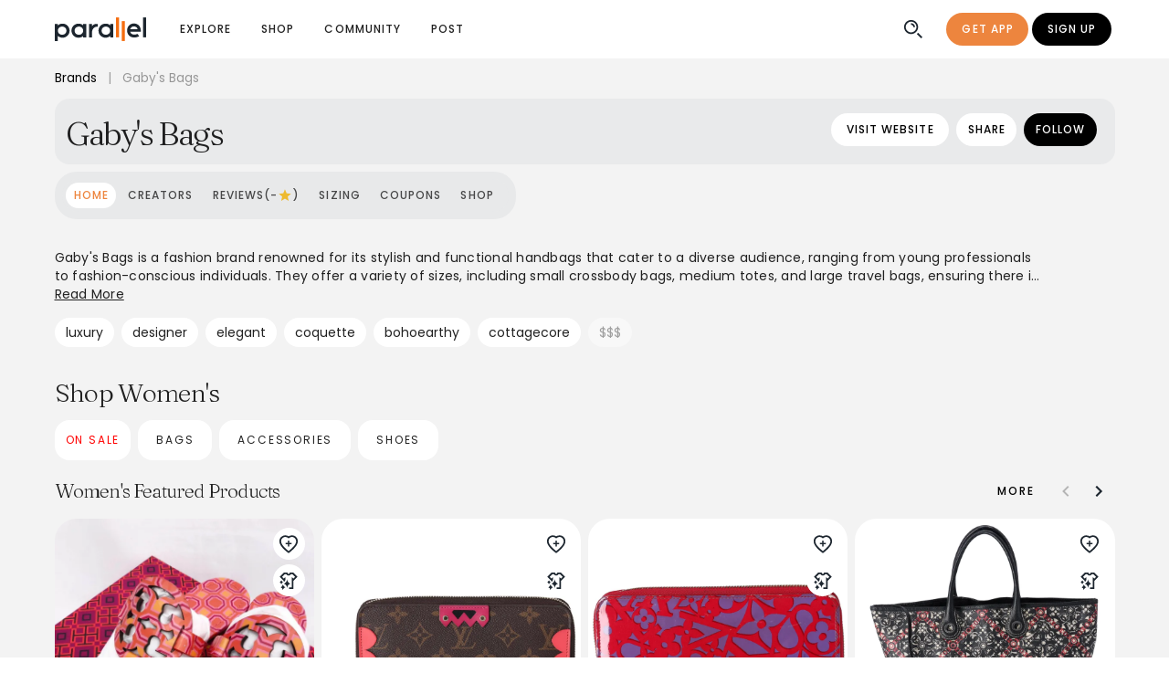

--- FILE ---
content_type: text/html;charset=UTF-8
request_url: https://www.joinparallel.io/brand/gabysbags
body_size: 275181
content:
<!DOCTYPE html><html lang="en"><head>
  <meta charset="utf-8">
  <meta http-equiv="X-UA-Compatible" content="IE=edge">
  <meta name="viewport" content="viewport-fit=cover, width=device-width, initial-scale=1.0, minimum-scale=1.0, maximum-scale=1.0, user-scalable=no">
  <link rel="icon" href="/favicon.ico">
  <link rel="apple-touch-icon" href="/img/icons/apple-touch-icon.png" sizes="180x180">
  <title>Shop Gaby's Bags Outfits &amp; Styles | Parallel</title>
  

  <!-- Facebook Pixel Code -->
  

  <!-- preconnect to google fonts server -->
  <link rel="preconnect" href="https://fonts.gstatic.com">
  <link rel="preconnect" href="https://fonts.gstatic.com" crossorigin="">

  

  <!-- preload fonts -->
  <link rel="stylesheet" media="all" onload="this.onload=null;this.media='all'" href="https://fonts.googleapis.com/css2?family=Fraunces:wght@200;300;400;500&amp;display=swap">
  <link rel="stylesheet" media="all" onload="this.onload=null;this.media='all'" href="https://fonts.googleapis.com/css2?family=Poppins:ital,wght@0,300;0,400;0,500;0,600;0,700;1,300;1,400;1,500&amp;display=swap">

  <!-- Open Graph -->
  
  
  
  
  

  <!-- Twitter Open Graph -->
  
  
  
  <meta name="twitter:site" content="@joinparallel">
  <meta name="twitter:creator" content="@joinparallel">

  <script type="application/ld+json">
    {
      "@context": "https://schema.org",
      "@type": "WebSite",
      "name": "Parallel",
      "url": "https://www.joinparallel.io/"
    }
  
  </script>


  <meta name="theme-color" content="#fff">
  <style>
    .app-navbar-notch {
      position: fixed;
      top: 0;
      left: 0;
      right: 0;
      z-index: 99;
      background-color: white;
      height: env(safe-area-inset-top, 0);
    }

    body {
      padding-top: env(safe-area-inset-top);
    }
  </style>

  
  <link rel="stylesheet" href="/assets/1.59.1-b38e26d4/style-e1195b90.css">
  <link rel="sitemap" type="application/xml" title="Sitemap" href="/sitemap.xml">
<link rel="manifest" href="/manifest.webmanifest"><style type="text/css">.force-graph-container canvas {
  display: block;
  user-select: none;
  outline: none;
  -webkit-tap-highlight-color: transparent;
}

.force-graph-container .graph-tooltip {
  position: absolute;
  top: 0;
  font-family: sans-serif;
  font-size: 16px;
  padding: 4px;
  border-radius: 3px;
  color: #eee;
  background: rgba(0,0,0,0.65);
  visibility: hidden; /* by default */
}

.force-graph-container .clickable {
  cursor: pointer;
}

.force-graph-container .grabbable {
  cursor: move;
  cursor: grab;
  cursor: -moz-grab;
  cursor: -webkit-grab;
}

.force-graph-container .grabbable:active {
  cursor: grabbing;
  cursor: -moz-grabbing;
  cursor: -webkit-grabbing;
}
</style><style data-vue-meta="vuetify" type="text/css" id="vuetify-theme-stylesheet" nonce="undefined">:root {
  --v-anchor-base: #ed853e;
  --v-primary-base: #ed853e;
  --v-primary-lighten5: #ffffc3;
  --v-primary-lighten4: #fff4a7;
  --v-primary-lighten3: #ffd78c;
  --v-primary-lighten2: #ffbb71;
  --v-primary-lighten1: #ffa057;
  --v-primary-darken1: #ce6b24;
  --v-primary-darken2: #af5205;
  --v-primary-darken3: #913900;
  --v-primary-darken4: #742000;
  --v-secondary-base: #000000;
  --v-secondary-lighten5: #777777;
  --v-secondary-lighten4: #5e5e5e;
  --v-secondary-lighten3: #474747;
  --v-secondary-lighten2: #303030;
  --v-secondary-lighten1: #1b1b1b;
  --v-secondary-darken1: #000000;
  --v-secondary-darken2: #000000;
  --v-secondary-darken3: #000000;
  --v-secondary-darken4: #000000;
  --v-accent-base: #ffec66;
  --v-accent-lighten5: #fffff4;
  --v-accent-lighten4: #ffffd6;
  --v-accent-lighten3: #ffffba;
  --v-accent-lighten2: #ffff9d;
  --v-accent-lighten1: #ffff82;
  --v-accent-darken1: #e1d04a;
  --v-accent-darken2: #c3b42d;
  --v-accent-darken3: #a69a03;
  --v-accent-darken4: #8a8000;
  --v-error-base: #cc2c0d;
  --v-error-lighten5: #ffbd8c;
  --v-error-lighten4: #ffa072;
  --v-error-lighten3: #ff8458;
  --v-error-lighten2: #ff683f;
  --v-error-lighten1: #ec4b27;
  --v-error-darken1: #ac0000;
  --v-error-darken2: #8d0000;
  --v-error-darken3: #700000;
  --v-error-darken4: #560000;
  --v-info-base: #c3dcde;
  --v-info-lighten5: #ffffff;
  --v-info-lighten4: #ffffff;
  --v-info-lighten3: #ffffff;
  --v-info-lighten2: #fcffff;
  --v-info-lighten1: #dff9fb;
  --v-info-darken1: #a8c0c2;
  --v-info-darken2: #8da5a7;
  --v-info-darken3: #738b8d;
  --v-info-darken4: #5b7173;
  --v-success-base: #5ebf75;
  --v-success-lighten5: #edfffe;
  --v-success-lighten4: #d0ffe1;
  --v-success-lighten3: #b3ffc5;
  --v-success-lighten2: #96f8aa;
  --v-success-lighten1: #7adb8f;
  --v-success-darken1: #41a35c;
  --v-success-darken2: #218944;
  --v-success-darken3: #006f2c;
  --v-success-darken4: #005515;
  --v-warning-base: #efae00;
  --v-warning-lighten5: #ffffa6;
  --v-warning-lighten4: #ffff8a;
  --v-warning-lighten3: #ffff6d;
  --v-warning-lighten2: #ffe550;
  --v-warning-lighten1: #ffc931;
  --v-warning-darken1: #d09400;
  --v-warning-darken2: #b17a00;
  --v-warning-darken3: #936100;
  --v-warning-darken4: #784900;
  --v-infoAccent-base: #80bcc4;
  --v-infoAccent-lighten5: #ffffff;
  --v-infoAccent-lighten4: #f0ffff;
  --v-infoAccent-lighten3: #d4ffff;
  --v-infoAccent-lighten2: #b7f4fd;
  --v-infoAccent-lighten1: #9bd8e0;
  --v-infoAccent-darken1: #65a1a9;
  --v-infoAccent-darken2: #4b878e;
  --v-infoAccent-darken3: #306d75;
  --v-infoAccent-darken4: #11555c;
  --v-heading-base: #b50223;
  --v-heading-lighten5: #ffa79c;
  --v-heading-lighten4: #ff8a82;
  --v-heading-lighten3: #ff6e68;
  --v-heading-lighten2: #f55150;
  --v-heading-lighten1: #d53239;
  --v-heading-darken1: #96000e;
  --v-heading-darken2: #770000;
  --v-heading-darken3: #5b0000;
  --v-heading-darken4: #470000;
  --v-background-base: #ffffff;
  --v-background-lighten5: #ffffff;
  --v-background-lighten4: #ffffff;
  --v-background-lighten3: #ffffff;
  --v-background-lighten2: #ffffff;
  --v-background-lighten1: #ffffff;
  --v-background-darken1: #e2e2e2;
  --v-background-darken2: #c6c6c6;
  --v-background-darken3: #ababab;
  --v-background-darken4: #919191;
  --v-inverseBackground-base: #000000;
  --v-inverseBackground-lighten5: #777777;
  --v-inverseBackground-lighten4: #5e5e5e;
  --v-inverseBackground-lighten3: #474747;
  --v-inverseBackground-lighten2: #303030;
  --v-inverseBackground-lighten1: #1b1b1b;
  --v-inverseBackground-darken1: #000000;
  --v-inverseBackground-darken2: #000000;
  --v-inverseBackground-darken3: #000000;
  --v-inverseBackground-darken4: #000000;
  --v-altBackground-base: #e8e9ea;
  --v-altBackground-lighten5: #ffffff;
  --v-altBackground-lighten4: #ffffff;
  --v-altBackground-lighten3: #ffffff;
  --v-altBackground-lighten2: #ffffff;
  --v-altBackground-lighten1: #ffffff;
  --v-altBackground-darken1: #cccdce;
  --v-altBackground-darken2: #b0b1b2;
  --v-altBackground-darken3: #969798;
  --v-altBackground-darken4: #7c7d7e;
  --v-alert-base: #55898e;
  --v-alert-lighten5: #ddffff;
  --v-alert-lighten4: #c1f7fc;
  --v-alert-lighten3: #a5dae0;
  --v-alert-lighten2: #8abfc4;
  --v-alert-lighten1: #6fa3a8;
  --v-alert-darken1: #3b7074;
  --v-alert-darken2: #21575c;
  --v-alert-darken3: #004044;
  --v-alert-darken4: #00292e;
  --v-peach-base: #e68d50;
  --v-peach-lighten5: #ffffd5;
  --v-peach-lighten4: #fffcb9;
  --v-peach-lighten3: #ffdf9e;
  --v-peach-lighten2: #ffc383;
  --v-peach-lighten1: #ffa869;
  --v-peach-darken1: #c87337;
  --v-peach-darken2: #aa5a1f;
  --v-peach-darken3: #8c4203;
  --v-peach-darken4: #702a00;
  --v-peachBackground-base: #f2e1cd;
  --v-peachBackground-lighten5: #ffffff;
  --v-peachBackground-lighten4: #ffffff;
  --v-peachBackground-lighten3: #ffffff;
  --v-peachBackground-lighten2: #ffffff;
  --v-peachBackground-lighten1: #fffee9;
  --v-peachBackground-darken1: #d6c5b2;
  --v-peachBackground-darken2: #baaa97;
  --v-peachBackground-darken3: #9f8f7d;
  --v-peachBackground-darken4: #847664;
  --v-iFrameGrey-base: #888888;
  --v-iFrameGrey-lighten5: #ffffff;
  --v-iFrameGrey-lighten4: #f5f5f5;
  --v-iFrameGrey-lighten3: #d9d9d9;
  --v-iFrameGrey-lighten2: #bdbdbd;
  --v-iFrameGrey-lighten1: #a2a2a2;
  --v-iFrameGrey-darken1: #6f6f6f;
  --v-iFrameGrey-darken2: #565656;
  --v-iFrameGrey-darken3: #3f3f3f;
  --v-iFrameGrey-darken4: #292929;
  --v-altgrey-base: #a7a7a7;
  --v-altgrey-lighten5: #ffffff;
  --v-altgrey-lighten4: #ffffff;
  --v-altgrey-lighten3: #fbfbfb;
  --v-altgrey-lighten2: #dedede;
  --v-altgrey-lighten1: #c2c2c2;
  --v-altgrey-darken1: #8d8d8d;
  --v-altgrey-darken2: #737373;
  --v-altgrey-darken3: #5b5b5b;
  --v-altgrey-darken4: #434343;
  --v-navigation-base: #1d262f;
  --v-navigation-lighten5: #949eaa;
  --v-navigation-lighten4: #7a848f;
  --v-navigation-lighten3: #616b75;
  --v-navigation-lighten2: #49535d;
  --v-navigation-lighten1: #323c45;
  --v-navigation-darken1: #06111a;
  --v-navigation-darken2: #000000;
  --v-navigation-darken3: #000000;
  --v-navigation-darken4: #000000;
  --v-coolBlue-base: #0b90f2;
  --v-coolBlue-lighten5: #cfffff;
  --v-coolBlue-lighten4: #b0feff;
  --v-coolBlue-lighten3: #90e1ff;
  --v-coolBlue-lighten2: #6ec5ff;
  --v-coolBlue-lighten1: #49aaff;
  --v-coolBlue-darken1: #0077d5;
  --v-coolBlue-darken2: #005eb9;
  --v-coolBlue-darken3: #00479e;
  --v-coolBlue-darken4: #003283;
  --v-altPrimary-base: #fddfcb;
  --v-altPrimary-lighten5: #ffffff;
  --v-altPrimary-lighten4: #ffffff;
  --v-altPrimary-lighten3: #ffffff;
  --v-altPrimary-lighten2: #ffffff;
  --v-altPrimary-lighten1: #fffce7;
  --v-altPrimary-darken1: #e0c3b0;
  --v-altPrimary-darken2: #c4a895;
  --v-altPrimary-darken3: #a88d7b;
  --v-altPrimary-darken4: #8e7462;
  --v-backgroundGrey-base: #f3f3f3;
  --v-backgroundGrey-lighten5: #ffffff;
  --v-backgroundGrey-lighten4: #ffffff;
  --v-backgroundGrey-lighten3: #ffffff;
  --v-backgroundGrey-lighten2: #ffffff;
  --v-backgroundGrey-lighten1: #ffffff;
  --v-backgroundGrey-darken1: #d7d7d7;
  --v-backgroundGrey-darken2: #bbbbbb;
  --v-backgroundGrey-darken3: #a0a0a0;
  --v-backgroundGrey-darken4: #868686;
  --v-pastelPurple-base: #d0c8e7;
  --v-pastelPurple-lighten5: #ffffff;
  --v-pastelPurple-lighten4: #ffffff;
  --v-pastelPurple-lighten3: #ffffff;
  --v-pastelPurple-lighten2: #ffffff;
  --v-pastelPurple-lighten1: #ece4ff;
  --v-pastelPurple-darken1: #b4adcb;
  --v-pastelPurple-darken2: #9992af;
  --v-pastelPurple-darken3: #7f7895;
  --v-pastelPurple-darken4: #66607b;
  --v-darkgrey-base: #b9b9b9;
  --v-darkgrey-lighten5: #ffffff;
  --v-darkgrey-lighten4: #ffffff;
  --v-darkgrey-lighten3: #ffffff;
  --v-darkgrey-lighten2: #f1f1f1;
  --v-darkgrey-lighten1: #d5d5d5;
  --v-darkgrey-darken1: #9e9e9e;
  --v-darkgrey-darken2: #848484;
  --v-darkgrey-darken3: #6b6b6b;
  --v-darkgrey-darken4: #535353;
  --v-captionText-base: #888888;
  --v-captionText-lighten5: #ffffff;
  --v-captionText-lighten4: #f5f5f5;
  --v-captionText-lighten3: #d9d9d9;
  --v-captionText-lighten2: #bdbdbd;
  --v-captionText-lighten1: #a2a2a2;
  --v-captionText-darken1: #6f6f6f;
  --v-captionText-darken2: #565656;
  --v-captionText-darken3: #3f3f3f;
  --v-captionText-darken4: #292929;
  --v-cardBackground-base: #e4e4e4;
  --v-cardBackground-lighten5: #ffffff;
  --v-cardBackground-lighten4: #ffffff;
  --v-cardBackground-lighten3: #ffffff;
  --v-cardBackground-lighten2: #ffffff;
  --v-cardBackground-lighten1: #ffffff;
  --v-cardBackground-darken1: #c8c8c8;
  --v-cardBackground-darken2: #adadad;
  --v-cardBackground-darken3: #929292;
  --v-cardBackground-darken4: #787878;
  --v-darkBlue-base: #080f26;
  --v-darkBlue-lighten5: #7d829f;
  --v-darkBlue-lighten4: #646985;
  --v-darkBlue-lighten3: #4b516b;
  --v-darkBlue-lighten2: #343a53;
  --v-darkBlue-lighten1: #1e243c;
  --v-darkBlue-darken1: #000012;
  --v-darkBlue-darken2: #000000;
  --v-darkBlue-darken3: #000000;
  --v-darkBlue-darken4: #000000;
  --v-keyLime-base: #e3fbbd;
  --v-keyLime-lighten5: #ffffff;
  --v-keyLime-lighten4: #ffffff;
  --v-keyLime-lighten3: #ffffff;
  --v-keyLime-lighten2: #fffff6;
  --v-keyLime-lighten1: #ffffd9;
  --v-keyLime-darken1: #c7dea2;
  --v-keyLime-darken2: #abc287;
  --v-keyLime-darken3: #90a76e;
  --v-keyLime-darken4: #768d55;
}

.v-application a { color: var(--v-anchor-base); }
.v-application .primary {
  background-color: var(--v-primary-base) !important;
  border-color: var(--v-primary-base) !important;
}
.v-application .primary--text {
  color: var(--v-primary-base) !important;
  caret-color: var(--v-primary-base) !important;
}
.v-application .primary.lighten-5 {
  background-color: var(--v-primary-lighten5) !important;
  border-color: var(--v-primary-lighten5) !important;
}
.v-application .primary--text.text--lighten-5 {
  color: var(--v-primary-lighten5) !important;
  caret-color: var(--v-primary-lighten5) !important;
}
.v-application .primary.lighten-4 {
  background-color: var(--v-primary-lighten4) !important;
  border-color: var(--v-primary-lighten4) !important;
}
.v-application .primary--text.text--lighten-4 {
  color: var(--v-primary-lighten4) !important;
  caret-color: var(--v-primary-lighten4) !important;
}
.v-application .primary.lighten-3 {
  background-color: var(--v-primary-lighten3) !important;
  border-color: var(--v-primary-lighten3) !important;
}
.v-application .primary--text.text--lighten-3 {
  color: var(--v-primary-lighten3) !important;
  caret-color: var(--v-primary-lighten3) !important;
}
.v-application .primary.lighten-2 {
  background-color: var(--v-primary-lighten2) !important;
  border-color: var(--v-primary-lighten2) !important;
}
.v-application .primary--text.text--lighten-2 {
  color: var(--v-primary-lighten2) !important;
  caret-color: var(--v-primary-lighten2) !important;
}
.v-application .primary.lighten-1 {
  background-color: var(--v-primary-lighten1) !important;
  border-color: var(--v-primary-lighten1) !important;
}
.v-application .primary--text.text--lighten-1 {
  color: var(--v-primary-lighten1) !important;
  caret-color: var(--v-primary-lighten1) !important;
}
.v-application .primary.darken-1 {
  background-color: var(--v-primary-darken1) !important;
  border-color: var(--v-primary-darken1) !important;
}
.v-application .primary--text.text--darken-1 {
  color: var(--v-primary-darken1) !important;
  caret-color: var(--v-primary-darken1) !important;
}
.v-application .primary.darken-2 {
  background-color: var(--v-primary-darken2) !important;
  border-color: var(--v-primary-darken2) !important;
}
.v-application .primary--text.text--darken-2 {
  color: var(--v-primary-darken2) !important;
  caret-color: var(--v-primary-darken2) !important;
}
.v-application .primary.darken-3 {
  background-color: var(--v-primary-darken3) !important;
  border-color: var(--v-primary-darken3) !important;
}
.v-application .primary--text.text--darken-3 {
  color: var(--v-primary-darken3) !important;
  caret-color: var(--v-primary-darken3) !important;
}
.v-application .primary.darken-4 {
  background-color: var(--v-primary-darken4) !important;
  border-color: var(--v-primary-darken4) !important;
}
.v-application .primary--text.text--darken-4 {
  color: var(--v-primary-darken4) !important;
  caret-color: var(--v-primary-darken4) !important;
}
.v-application .secondary {
  background-color: var(--v-secondary-base) !important;
  border-color: var(--v-secondary-base) !important;
}
.v-application .secondary--text {
  color: var(--v-secondary-base) !important;
  caret-color: var(--v-secondary-base) !important;
}
.v-application .secondary.lighten-5 {
  background-color: var(--v-secondary-lighten5) !important;
  border-color: var(--v-secondary-lighten5) !important;
}
.v-application .secondary--text.text--lighten-5 {
  color: var(--v-secondary-lighten5) !important;
  caret-color: var(--v-secondary-lighten5) !important;
}
.v-application .secondary.lighten-4 {
  background-color: var(--v-secondary-lighten4) !important;
  border-color: var(--v-secondary-lighten4) !important;
}
.v-application .secondary--text.text--lighten-4 {
  color: var(--v-secondary-lighten4) !important;
  caret-color: var(--v-secondary-lighten4) !important;
}
.v-application .secondary.lighten-3 {
  background-color: var(--v-secondary-lighten3) !important;
  border-color: var(--v-secondary-lighten3) !important;
}
.v-application .secondary--text.text--lighten-3 {
  color: var(--v-secondary-lighten3) !important;
  caret-color: var(--v-secondary-lighten3) !important;
}
.v-application .secondary.lighten-2 {
  background-color: var(--v-secondary-lighten2) !important;
  border-color: var(--v-secondary-lighten2) !important;
}
.v-application .secondary--text.text--lighten-2 {
  color: var(--v-secondary-lighten2) !important;
  caret-color: var(--v-secondary-lighten2) !important;
}
.v-application .secondary.lighten-1 {
  background-color: var(--v-secondary-lighten1) !important;
  border-color: var(--v-secondary-lighten1) !important;
}
.v-application .secondary--text.text--lighten-1 {
  color: var(--v-secondary-lighten1) !important;
  caret-color: var(--v-secondary-lighten1) !important;
}
.v-application .secondary.darken-1 {
  background-color: var(--v-secondary-darken1) !important;
  border-color: var(--v-secondary-darken1) !important;
}
.v-application .secondary--text.text--darken-1 {
  color: var(--v-secondary-darken1) !important;
  caret-color: var(--v-secondary-darken1) !important;
}
.v-application .secondary.darken-2 {
  background-color: var(--v-secondary-darken2) !important;
  border-color: var(--v-secondary-darken2) !important;
}
.v-application .secondary--text.text--darken-2 {
  color: var(--v-secondary-darken2) !important;
  caret-color: var(--v-secondary-darken2) !important;
}
.v-application .secondary.darken-3 {
  background-color: var(--v-secondary-darken3) !important;
  border-color: var(--v-secondary-darken3) !important;
}
.v-application .secondary--text.text--darken-3 {
  color: var(--v-secondary-darken3) !important;
  caret-color: var(--v-secondary-darken3) !important;
}
.v-application .secondary.darken-4 {
  background-color: var(--v-secondary-darken4) !important;
  border-color: var(--v-secondary-darken4) !important;
}
.v-application .secondary--text.text--darken-4 {
  color: var(--v-secondary-darken4) !important;
  caret-color: var(--v-secondary-darken4) !important;
}
.v-application .accent {
  background-color: var(--v-accent-base) !important;
  border-color: var(--v-accent-base) !important;
}
.v-application .accent--text {
  color: var(--v-accent-base) !important;
  caret-color: var(--v-accent-base) !important;
}
.v-application .accent.lighten-5 {
  background-color: var(--v-accent-lighten5) !important;
  border-color: var(--v-accent-lighten5) !important;
}
.v-application .accent--text.text--lighten-5 {
  color: var(--v-accent-lighten5) !important;
  caret-color: var(--v-accent-lighten5) !important;
}
.v-application .accent.lighten-4 {
  background-color: var(--v-accent-lighten4) !important;
  border-color: var(--v-accent-lighten4) !important;
}
.v-application .accent--text.text--lighten-4 {
  color: var(--v-accent-lighten4) !important;
  caret-color: var(--v-accent-lighten4) !important;
}
.v-application .accent.lighten-3 {
  background-color: var(--v-accent-lighten3) !important;
  border-color: var(--v-accent-lighten3) !important;
}
.v-application .accent--text.text--lighten-3 {
  color: var(--v-accent-lighten3) !important;
  caret-color: var(--v-accent-lighten3) !important;
}
.v-application .accent.lighten-2 {
  background-color: var(--v-accent-lighten2) !important;
  border-color: var(--v-accent-lighten2) !important;
}
.v-application .accent--text.text--lighten-2 {
  color: var(--v-accent-lighten2) !important;
  caret-color: var(--v-accent-lighten2) !important;
}
.v-application .accent.lighten-1 {
  background-color: var(--v-accent-lighten1) !important;
  border-color: var(--v-accent-lighten1) !important;
}
.v-application .accent--text.text--lighten-1 {
  color: var(--v-accent-lighten1) !important;
  caret-color: var(--v-accent-lighten1) !important;
}
.v-application .accent.darken-1 {
  background-color: var(--v-accent-darken1) !important;
  border-color: var(--v-accent-darken1) !important;
}
.v-application .accent--text.text--darken-1 {
  color: var(--v-accent-darken1) !important;
  caret-color: var(--v-accent-darken1) !important;
}
.v-application .accent.darken-2 {
  background-color: var(--v-accent-darken2) !important;
  border-color: var(--v-accent-darken2) !important;
}
.v-application .accent--text.text--darken-2 {
  color: var(--v-accent-darken2) !important;
  caret-color: var(--v-accent-darken2) !important;
}
.v-application .accent.darken-3 {
  background-color: var(--v-accent-darken3) !important;
  border-color: var(--v-accent-darken3) !important;
}
.v-application .accent--text.text--darken-3 {
  color: var(--v-accent-darken3) !important;
  caret-color: var(--v-accent-darken3) !important;
}
.v-application .accent.darken-4 {
  background-color: var(--v-accent-darken4) !important;
  border-color: var(--v-accent-darken4) !important;
}
.v-application .accent--text.text--darken-4 {
  color: var(--v-accent-darken4) !important;
  caret-color: var(--v-accent-darken4) !important;
}
.v-application .error {
  background-color: var(--v-error-base) !important;
  border-color: var(--v-error-base) !important;
}
.v-application .error--text {
  color: var(--v-error-base) !important;
  caret-color: var(--v-error-base) !important;
}
.v-application .error.lighten-5 {
  background-color: var(--v-error-lighten5) !important;
  border-color: var(--v-error-lighten5) !important;
}
.v-application .error--text.text--lighten-5 {
  color: var(--v-error-lighten5) !important;
  caret-color: var(--v-error-lighten5) !important;
}
.v-application .error.lighten-4 {
  background-color: var(--v-error-lighten4) !important;
  border-color: var(--v-error-lighten4) !important;
}
.v-application .error--text.text--lighten-4 {
  color: var(--v-error-lighten4) !important;
  caret-color: var(--v-error-lighten4) !important;
}
.v-application .error.lighten-3 {
  background-color: var(--v-error-lighten3) !important;
  border-color: var(--v-error-lighten3) !important;
}
.v-application .error--text.text--lighten-3 {
  color: var(--v-error-lighten3) !important;
  caret-color: var(--v-error-lighten3) !important;
}
.v-application .error.lighten-2 {
  background-color: var(--v-error-lighten2) !important;
  border-color: var(--v-error-lighten2) !important;
}
.v-application .error--text.text--lighten-2 {
  color: var(--v-error-lighten2) !important;
  caret-color: var(--v-error-lighten2) !important;
}
.v-application .error.lighten-1 {
  background-color: var(--v-error-lighten1) !important;
  border-color: var(--v-error-lighten1) !important;
}
.v-application .error--text.text--lighten-1 {
  color: var(--v-error-lighten1) !important;
  caret-color: var(--v-error-lighten1) !important;
}
.v-application .error.darken-1 {
  background-color: var(--v-error-darken1) !important;
  border-color: var(--v-error-darken1) !important;
}
.v-application .error--text.text--darken-1 {
  color: var(--v-error-darken1) !important;
  caret-color: var(--v-error-darken1) !important;
}
.v-application .error.darken-2 {
  background-color: var(--v-error-darken2) !important;
  border-color: var(--v-error-darken2) !important;
}
.v-application .error--text.text--darken-2 {
  color: var(--v-error-darken2) !important;
  caret-color: var(--v-error-darken2) !important;
}
.v-application .error.darken-3 {
  background-color: var(--v-error-darken3) !important;
  border-color: var(--v-error-darken3) !important;
}
.v-application .error--text.text--darken-3 {
  color: var(--v-error-darken3) !important;
  caret-color: var(--v-error-darken3) !important;
}
.v-application .error.darken-4 {
  background-color: var(--v-error-darken4) !important;
  border-color: var(--v-error-darken4) !important;
}
.v-application .error--text.text--darken-4 {
  color: var(--v-error-darken4) !important;
  caret-color: var(--v-error-darken4) !important;
}
.v-application .info {
  background-color: var(--v-info-base) !important;
  border-color: var(--v-info-base) !important;
}
.v-application .info--text {
  color: var(--v-info-base) !important;
  caret-color: var(--v-info-base) !important;
}
.v-application .info.lighten-5 {
  background-color: var(--v-info-lighten5) !important;
  border-color: var(--v-info-lighten5) !important;
}
.v-application .info--text.text--lighten-5 {
  color: var(--v-info-lighten5) !important;
  caret-color: var(--v-info-lighten5) !important;
}
.v-application .info.lighten-4 {
  background-color: var(--v-info-lighten4) !important;
  border-color: var(--v-info-lighten4) !important;
}
.v-application .info--text.text--lighten-4 {
  color: var(--v-info-lighten4) !important;
  caret-color: var(--v-info-lighten4) !important;
}
.v-application .info.lighten-3 {
  background-color: var(--v-info-lighten3) !important;
  border-color: var(--v-info-lighten3) !important;
}
.v-application .info--text.text--lighten-3 {
  color: var(--v-info-lighten3) !important;
  caret-color: var(--v-info-lighten3) !important;
}
.v-application .info.lighten-2 {
  background-color: var(--v-info-lighten2) !important;
  border-color: var(--v-info-lighten2) !important;
}
.v-application .info--text.text--lighten-2 {
  color: var(--v-info-lighten2) !important;
  caret-color: var(--v-info-lighten2) !important;
}
.v-application .info.lighten-1 {
  background-color: var(--v-info-lighten1) !important;
  border-color: var(--v-info-lighten1) !important;
}
.v-application .info--text.text--lighten-1 {
  color: var(--v-info-lighten1) !important;
  caret-color: var(--v-info-lighten1) !important;
}
.v-application .info.darken-1 {
  background-color: var(--v-info-darken1) !important;
  border-color: var(--v-info-darken1) !important;
}
.v-application .info--text.text--darken-1 {
  color: var(--v-info-darken1) !important;
  caret-color: var(--v-info-darken1) !important;
}
.v-application .info.darken-2 {
  background-color: var(--v-info-darken2) !important;
  border-color: var(--v-info-darken2) !important;
}
.v-application .info--text.text--darken-2 {
  color: var(--v-info-darken2) !important;
  caret-color: var(--v-info-darken2) !important;
}
.v-application .info.darken-3 {
  background-color: var(--v-info-darken3) !important;
  border-color: var(--v-info-darken3) !important;
}
.v-application .info--text.text--darken-3 {
  color: var(--v-info-darken3) !important;
  caret-color: var(--v-info-darken3) !important;
}
.v-application .info.darken-4 {
  background-color: var(--v-info-darken4) !important;
  border-color: var(--v-info-darken4) !important;
}
.v-application .info--text.text--darken-4 {
  color: var(--v-info-darken4) !important;
  caret-color: var(--v-info-darken4) !important;
}
.v-application .success {
  background-color: var(--v-success-base) !important;
  border-color: var(--v-success-base) !important;
}
.v-application .success--text {
  color: var(--v-success-base) !important;
  caret-color: var(--v-success-base) !important;
}
.v-application .success.lighten-5 {
  background-color: var(--v-success-lighten5) !important;
  border-color: var(--v-success-lighten5) !important;
}
.v-application .success--text.text--lighten-5 {
  color: var(--v-success-lighten5) !important;
  caret-color: var(--v-success-lighten5) !important;
}
.v-application .success.lighten-4 {
  background-color: var(--v-success-lighten4) !important;
  border-color: var(--v-success-lighten4) !important;
}
.v-application .success--text.text--lighten-4 {
  color: var(--v-success-lighten4) !important;
  caret-color: var(--v-success-lighten4) !important;
}
.v-application .success.lighten-3 {
  background-color: var(--v-success-lighten3) !important;
  border-color: var(--v-success-lighten3) !important;
}
.v-application .success--text.text--lighten-3 {
  color: var(--v-success-lighten3) !important;
  caret-color: var(--v-success-lighten3) !important;
}
.v-application .success.lighten-2 {
  background-color: var(--v-success-lighten2) !important;
  border-color: var(--v-success-lighten2) !important;
}
.v-application .success--text.text--lighten-2 {
  color: var(--v-success-lighten2) !important;
  caret-color: var(--v-success-lighten2) !important;
}
.v-application .success.lighten-1 {
  background-color: var(--v-success-lighten1) !important;
  border-color: var(--v-success-lighten1) !important;
}
.v-application .success--text.text--lighten-1 {
  color: var(--v-success-lighten1) !important;
  caret-color: var(--v-success-lighten1) !important;
}
.v-application .success.darken-1 {
  background-color: var(--v-success-darken1) !important;
  border-color: var(--v-success-darken1) !important;
}
.v-application .success--text.text--darken-1 {
  color: var(--v-success-darken1) !important;
  caret-color: var(--v-success-darken1) !important;
}
.v-application .success.darken-2 {
  background-color: var(--v-success-darken2) !important;
  border-color: var(--v-success-darken2) !important;
}
.v-application .success--text.text--darken-2 {
  color: var(--v-success-darken2) !important;
  caret-color: var(--v-success-darken2) !important;
}
.v-application .success.darken-3 {
  background-color: var(--v-success-darken3) !important;
  border-color: var(--v-success-darken3) !important;
}
.v-application .success--text.text--darken-3 {
  color: var(--v-success-darken3) !important;
  caret-color: var(--v-success-darken3) !important;
}
.v-application .success.darken-4 {
  background-color: var(--v-success-darken4) !important;
  border-color: var(--v-success-darken4) !important;
}
.v-application .success--text.text--darken-4 {
  color: var(--v-success-darken4) !important;
  caret-color: var(--v-success-darken4) !important;
}
.v-application .warning {
  background-color: var(--v-warning-base) !important;
  border-color: var(--v-warning-base) !important;
}
.v-application .warning--text {
  color: var(--v-warning-base) !important;
  caret-color: var(--v-warning-base) !important;
}
.v-application .warning.lighten-5 {
  background-color: var(--v-warning-lighten5) !important;
  border-color: var(--v-warning-lighten5) !important;
}
.v-application .warning--text.text--lighten-5 {
  color: var(--v-warning-lighten5) !important;
  caret-color: var(--v-warning-lighten5) !important;
}
.v-application .warning.lighten-4 {
  background-color: var(--v-warning-lighten4) !important;
  border-color: var(--v-warning-lighten4) !important;
}
.v-application .warning--text.text--lighten-4 {
  color: var(--v-warning-lighten4) !important;
  caret-color: var(--v-warning-lighten4) !important;
}
.v-application .warning.lighten-3 {
  background-color: var(--v-warning-lighten3) !important;
  border-color: var(--v-warning-lighten3) !important;
}
.v-application .warning--text.text--lighten-3 {
  color: var(--v-warning-lighten3) !important;
  caret-color: var(--v-warning-lighten3) !important;
}
.v-application .warning.lighten-2 {
  background-color: var(--v-warning-lighten2) !important;
  border-color: var(--v-warning-lighten2) !important;
}
.v-application .warning--text.text--lighten-2 {
  color: var(--v-warning-lighten2) !important;
  caret-color: var(--v-warning-lighten2) !important;
}
.v-application .warning.lighten-1 {
  background-color: var(--v-warning-lighten1) !important;
  border-color: var(--v-warning-lighten1) !important;
}
.v-application .warning--text.text--lighten-1 {
  color: var(--v-warning-lighten1) !important;
  caret-color: var(--v-warning-lighten1) !important;
}
.v-application .warning.darken-1 {
  background-color: var(--v-warning-darken1) !important;
  border-color: var(--v-warning-darken1) !important;
}
.v-application .warning--text.text--darken-1 {
  color: var(--v-warning-darken1) !important;
  caret-color: var(--v-warning-darken1) !important;
}
.v-application .warning.darken-2 {
  background-color: var(--v-warning-darken2) !important;
  border-color: var(--v-warning-darken2) !important;
}
.v-application .warning--text.text--darken-2 {
  color: var(--v-warning-darken2) !important;
  caret-color: var(--v-warning-darken2) !important;
}
.v-application .warning.darken-3 {
  background-color: var(--v-warning-darken3) !important;
  border-color: var(--v-warning-darken3) !important;
}
.v-application .warning--text.text--darken-3 {
  color: var(--v-warning-darken3) !important;
  caret-color: var(--v-warning-darken3) !important;
}
.v-application .warning.darken-4 {
  background-color: var(--v-warning-darken4) !important;
  border-color: var(--v-warning-darken4) !important;
}
.v-application .warning--text.text--darken-4 {
  color: var(--v-warning-darken4) !important;
  caret-color: var(--v-warning-darken4) !important;
}
.v-application .infoAccent {
  background-color: var(--v-infoAccent-base) !important;
  border-color: var(--v-infoAccent-base) !important;
}
.v-application .infoAccent--text {
  color: var(--v-infoAccent-base) !important;
  caret-color: var(--v-infoAccent-base) !important;
}
.v-application .infoAccent.lighten-5 {
  background-color: var(--v-infoAccent-lighten5) !important;
  border-color: var(--v-infoAccent-lighten5) !important;
}
.v-application .infoAccent--text.text--lighten-5 {
  color: var(--v-infoAccent-lighten5) !important;
  caret-color: var(--v-infoAccent-lighten5) !important;
}
.v-application .infoAccent.lighten-4 {
  background-color: var(--v-infoAccent-lighten4) !important;
  border-color: var(--v-infoAccent-lighten4) !important;
}
.v-application .infoAccent--text.text--lighten-4 {
  color: var(--v-infoAccent-lighten4) !important;
  caret-color: var(--v-infoAccent-lighten4) !important;
}
.v-application .infoAccent.lighten-3 {
  background-color: var(--v-infoAccent-lighten3) !important;
  border-color: var(--v-infoAccent-lighten3) !important;
}
.v-application .infoAccent--text.text--lighten-3 {
  color: var(--v-infoAccent-lighten3) !important;
  caret-color: var(--v-infoAccent-lighten3) !important;
}
.v-application .infoAccent.lighten-2 {
  background-color: var(--v-infoAccent-lighten2) !important;
  border-color: var(--v-infoAccent-lighten2) !important;
}
.v-application .infoAccent--text.text--lighten-2 {
  color: var(--v-infoAccent-lighten2) !important;
  caret-color: var(--v-infoAccent-lighten2) !important;
}
.v-application .infoAccent.lighten-1 {
  background-color: var(--v-infoAccent-lighten1) !important;
  border-color: var(--v-infoAccent-lighten1) !important;
}
.v-application .infoAccent--text.text--lighten-1 {
  color: var(--v-infoAccent-lighten1) !important;
  caret-color: var(--v-infoAccent-lighten1) !important;
}
.v-application .infoAccent.darken-1 {
  background-color: var(--v-infoAccent-darken1) !important;
  border-color: var(--v-infoAccent-darken1) !important;
}
.v-application .infoAccent--text.text--darken-1 {
  color: var(--v-infoAccent-darken1) !important;
  caret-color: var(--v-infoAccent-darken1) !important;
}
.v-application .infoAccent.darken-2 {
  background-color: var(--v-infoAccent-darken2) !important;
  border-color: var(--v-infoAccent-darken2) !important;
}
.v-application .infoAccent--text.text--darken-2 {
  color: var(--v-infoAccent-darken2) !important;
  caret-color: var(--v-infoAccent-darken2) !important;
}
.v-application .infoAccent.darken-3 {
  background-color: var(--v-infoAccent-darken3) !important;
  border-color: var(--v-infoAccent-darken3) !important;
}
.v-application .infoAccent--text.text--darken-3 {
  color: var(--v-infoAccent-darken3) !important;
  caret-color: var(--v-infoAccent-darken3) !important;
}
.v-application .infoAccent.darken-4 {
  background-color: var(--v-infoAccent-darken4) !important;
  border-color: var(--v-infoAccent-darken4) !important;
}
.v-application .infoAccent--text.text--darken-4 {
  color: var(--v-infoAccent-darken4) !important;
  caret-color: var(--v-infoAccent-darken4) !important;
}
.v-application .heading {
  background-color: var(--v-heading-base) !important;
  border-color: var(--v-heading-base) !important;
}
.v-application .heading--text {
  color: var(--v-heading-base) !important;
  caret-color: var(--v-heading-base) !important;
}
.v-application .heading.lighten-5 {
  background-color: var(--v-heading-lighten5) !important;
  border-color: var(--v-heading-lighten5) !important;
}
.v-application .heading--text.text--lighten-5 {
  color: var(--v-heading-lighten5) !important;
  caret-color: var(--v-heading-lighten5) !important;
}
.v-application .heading.lighten-4 {
  background-color: var(--v-heading-lighten4) !important;
  border-color: var(--v-heading-lighten4) !important;
}
.v-application .heading--text.text--lighten-4 {
  color: var(--v-heading-lighten4) !important;
  caret-color: var(--v-heading-lighten4) !important;
}
.v-application .heading.lighten-3 {
  background-color: var(--v-heading-lighten3) !important;
  border-color: var(--v-heading-lighten3) !important;
}
.v-application .heading--text.text--lighten-3 {
  color: var(--v-heading-lighten3) !important;
  caret-color: var(--v-heading-lighten3) !important;
}
.v-application .heading.lighten-2 {
  background-color: var(--v-heading-lighten2) !important;
  border-color: var(--v-heading-lighten2) !important;
}
.v-application .heading--text.text--lighten-2 {
  color: var(--v-heading-lighten2) !important;
  caret-color: var(--v-heading-lighten2) !important;
}
.v-application .heading.lighten-1 {
  background-color: var(--v-heading-lighten1) !important;
  border-color: var(--v-heading-lighten1) !important;
}
.v-application .heading--text.text--lighten-1 {
  color: var(--v-heading-lighten1) !important;
  caret-color: var(--v-heading-lighten1) !important;
}
.v-application .heading.darken-1 {
  background-color: var(--v-heading-darken1) !important;
  border-color: var(--v-heading-darken1) !important;
}
.v-application .heading--text.text--darken-1 {
  color: var(--v-heading-darken1) !important;
  caret-color: var(--v-heading-darken1) !important;
}
.v-application .heading.darken-2 {
  background-color: var(--v-heading-darken2) !important;
  border-color: var(--v-heading-darken2) !important;
}
.v-application .heading--text.text--darken-2 {
  color: var(--v-heading-darken2) !important;
  caret-color: var(--v-heading-darken2) !important;
}
.v-application .heading.darken-3 {
  background-color: var(--v-heading-darken3) !important;
  border-color: var(--v-heading-darken3) !important;
}
.v-application .heading--text.text--darken-3 {
  color: var(--v-heading-darken3) !important;
  caret-color: var(--v-heading-darken3) !important;
}
.v-application .heading.darken-4 {
  background-color: var(--v-heading-darken4) !important;
  border-color: var(--v-heading-darken4) !important;
}
.v-application .heading--text.text--darken-4 {
  color: var(--v-heading-darken4) !important;
  caret-color: var(--v-heading-darken4) !important;
}
.v-application .background {
  background-color: var(--v-background-base) !important;
  border-color: var(--v-background-base) !important;
}
.v-application .background--text {
  color: var(--v-background-base) !important;
  caret-color: var(--v-background-base) !important;
}
.v-application .background.lighten-5 {
  background-color: var(--v-background-lighten5) !important;
  border-color: var(--v-background-lighten5) !important;
}
.v-application .background--text.text--lighten-5 {
  color: var(--v-background-lighten5) !important;
  caret-color: var(--v-background-lighten5) !important;
}
.v-application .background.lighten-4 {
  background-color: var(--v-background-lighten4) !important;
  border-color: var(--v-background-lighten4) !important;
}
.v-application .background--text.text--lighten-4 {
  color: var(--v-background-lighten4) !important;
  caret-color: var(--v-background-lighten4) !important;
}
.v-application .background.lighten-3 {
  background-color: var(--v-background-lighten3) !important;
  border-color: var(--v-background-lighten3) !important;
}
.v-application .background--text.text--lighten-3 {
  color: var(--v-background-lighten3) !important;
  caret-color: var(--v-background-lighten3) !important;
}
.v-application .background.lighten-2 {
  background-color: var(--v-background-lighten2) !important;
  border-color: var(--v-background-lighten2) !important;
}
.v-application .background--text.text--lighten-2 {
  color: var(--v-background-lighten2) !important;
  caret-color: var(--v-background-lighten2) !important;
}
.v-application .background.lighten-1 {
  background-color: var(--v-background-lighten1) !important;
  border-color: var(--v-background-lighten1) !important;
}
.v-application .background--text.text--lighten-1 {
  color: var(--v-background-lighten1) !important;
  caret-color: var(--v-background-lighten1) !important;
}
.v-application .background.darken-1 {
  background-color: var(--v-background-darken1) !important;
  border-color: var(--v-background-darken1) !important;
}
.v-application .background--text.text--darken-1 {
  color: var(--v-background-darken1) !important;
  caret-color: var(--v-background-darken1) !important;
}
.v-application .background.darken-2 {
  background-color: var(--v-background-darken2) !important;
  border-color: var(--v-background-darken2) !important;
}
.v-application .background--text.text--darken-2 {
  color: var(--v-background-darken2) !important;
  caret-color: var(--v-background-darken2) !important;
}
.v-application .background.darken-3 {
  background-color: var(--v-background-darken3) !important;
  border-color: var(--v-background-darken3) !important;
}
.v-application .background--text.text--darken-3 {
  color: var(--v-background-darken3) !important;
  caret-color: var(--v-background-darken3) !important;
}
.v-application .background.darken-4 {
  background-color: var(--v-background-darken4) !important;
  border-color: var(--v-background-darken4) !important;
}
.v-application .background--text.text--darken-4 {
  color: var(--v-background-darken4) !important;
  caret-color: var(--v-background-darken4) !important;
}
.v-application .inverseBackground {
  background-color: var(--v-inverseBackground-base) !important;
  border-color: var(--v-inverseBackground-base) !important;
}
.v-application .inverseBackground--text {
  color: var(--v-inverseBackground-base) !important;
  caret-color: var(--v-inverseBackground-base) !important;
}
.v-application .inverseBackground.lighten-5 {
  background-color: var(--v-inverseBackground-lighten5) !important;
  border-color: var(--v-inverseBackground-lighten5) !important;
}
.v-application .inverseBackground--text.text--lighten-5 {
  color: var(--v-inverseBackground-lighten5) !important;
  caret-color: var(--v-inverseBackground-lighten5) !important;
}
.v-application .inverseBackground.lighten-4 {
  background-color: var(--v-inverseBackground-lighten4) !important;
  border-color: var(--v-inverseBackground-lighten4) !important;
}
.v-application .inverseBackground--text.text--lighten-4 {
  color: var(--v-inverseBackground-lighten4) !important;
  caret-color: var(--v-inverseBackground-lighten4) !important;
}
.v-application .inverseBackground.lighten-3 {
  background-color: var(--v-inverseBackground-lighten3) !important;
  border-color: var(--v-inverseBackground-lighten3) !important;
}
.v-application .inverseBackground--text.text--lighten-3 {
  color: var(--v-inverseBackground-lighten3) !important;
  caret-color: var(--v-inverseBackground-lighten3) !important;
}
.v-application .inverseBackground.lighten-2 {
  background-color: var(--v-inverseBackground-lighten2) !important;
  border-color: var(--v-inverseBackground-lighten2) !important;
}
.v-application .inverseBackground--text.text--lighten-2 {
  color: var(--v-inverseBackground-lighten2) !important;
  caret-color: var(--v-inverseBackground-lighten2) !important;
}
.v-application .inverseBackground.lighten-1 {
  background-color: var(--v-inverseBackground-lighten1) !important;
  border-color: var(--v-inverseBackground-lighten1) !important;
}
.v-application .inverseBackground--text.text--lighten-1 {
  color: var(--v-inverseBackground-lighten1) !important;
  caret-color: var(--v-inverseBackground-lighten1) !important;
}
.v-application .inverseBackground.darken-1 {
  background-color: var(--v-inverseBackground-darken1) !important;
  border-color: var(--v-inverseBackground-darken1) !important;
}
.v-application .inverseBackground--text.text--darken-1 {
  color: var(--v-inverseBackground-darken1) !important;
  caret-color: var(--v-inverseBackground-darken1) !important;
}
.v-application .inverseBackground.darken-2 {
  background-color: var(--v-inverseBackground-darken2) !important;
  border-color: var(--v-inverseBackground-darken2) !important;
}
.v-application .inverseBackground--text.text--darken-2 {
  color: var(--v-inverseBackground-darken2) !important;
  caret-color: var(--v-inverseBackground-darken2) !important;
}
.v-application .inverseBackground.darken-3 {
  background-color: var(--v-inverseBackground-darken3) !important;
  border-color: var(--v-inverseBackground-darken3) !important;
}
.v-application .inverseBackground--text.text--darken-3 {
  color: var(--v-inverseBackground-darken3) !important;
  caret-color: var(--v-inverseBackground-darken3) !important;
}
.v-application .inverseBackground.darken-4 {
  background-color: var(--v-inverseBackground-darken4) !important;
  border-color: var(--v-inverseBackground-darken4) !important;
}
.v-application .inverseBackground--text.text--darken-4 {
  color: var(--v-inverseBackground-darken4) !important;
  caret-color: var(--v-inverseBackground-darken4) !important;
}
.v-application .altBackground {
  background-color: var(--v-altBackground-base) !important;
  border-color: var(--v-altBackground-base) !important;
}
.v-application .altBackground--text {
  color: var(--v-altBackground-base) !important;
  caret-color: var(--v-altBackground-base) !important;
}
.v-application .altBackground.lighten-5 {
  background-color: var(--v-altBackground-lighten5) !important;
  border-color: var(--v-altBackground-lighten5) !important;
}
.v-application .altBackground--text.text--lighten-5 {
  color: var(--v-altBackground-lighten5) !important;
  caret-color: var(--v-altBackground-lighten5) !important;
}
.v-application .altBackground.lighten-4 {
  background-color: var(--v-altBackground-lighten4) !important;
  border-color: var(--v-altBackground-lighten4) !important;
}
.v-application .altBackground--text.text--lighten-4 {
  color: var(--v-altBackground-lighten4) !important;
  caret-color: var(--v-altBackground-lighten4) !important;
}
.v-application .altBackground.lighten-3 {
  background-color: var(--v-altBackground-lighten3) !important;
  border-color: var(--v-altBackground-lighten3) !important;
}
.v-application .altBackground--text.text--lighten-3 {
  color: var(--v-altBackground-lighten3) !important;
  caret-color: var(--v-altBackground-lighten3) !important;
}
.v-application .altBackground.lighten-2 {
  background-color: var(--v-altBackground-lighten2) !important;
  border-color: var(--v-altBackground-lighten2) !important;
}
.v-application .altBackground--text.text--lighten-2 {
  color: var(--v-altBackground-lighten2) !important;
  caret-color: var(--v-altBackground-lighten2) !important;
}
.v-application .altBackground.lighten-1 {
  background-color: var(--v-altBackground-lighten1) !important;
  border-color: var(--v-altBackground-lighten1) !important;
}
.v-application .altBackground--text.text--lighten-1 {
  color: var(--v-altBackground-lighten1) !important;
  caret-color: var(--v-altBackground-lighten1) !important;
}
.v-application .altBackground.darken-1 {
  background-color: var(--v-altBackground-darken1) !important;
  border-color: var(--v-altBackground-darken1) !important;
}
.v-application .altBackground--text.text--darken-1 {
  color: var(--v-altBackground-darken1) !important;
  caret-color: var(--v-altBackground-darken1) !important;
}
.v-application .altBackground.darken-2 {
  background-color: var(--v-altBackground-darken2) !important;
  border-color: var(--v-altBackground-darken2) !important;
}
.v-application .altBackground--text.text--darken-2 {
  color: var(--v-altBackground-darken2) !important;
  caret-color: var(--v-altBackground-darken2) !important;
}
.v-application .altBackground.darken-3 {
  background-color: var(--v-altBackground-darken3) !important;
  border-color: var(--v-altBackground-darken3) !important;
}
.v-application .altBackground--text.text--darken-3 {
  color: var(--v-altBackground-darken3) !important;
  caret-color: var(--v-altBackground-darken3) !important;
}
.v-application .altBackground.darken-4 {
  background-color: var(--v-altBackground-darken4) !important;
  border-color: var(--v-altBackground-darken4) !important;
}
.v-application .altBackground--text.text--darken-4 {
  color: var(--v-altBackground-darken4) !important;
  caret-color: var(--v-altBackground-darken4) !important;
}
.v-application .alert {
  background-color: var(--v-alert-base) !important;
  border-color: var(--v-alert-base) !important;
}
.v-application .alert--text {
  color: var(--v-alert-base) !important;
  caret-color: var(--v-alert-base) !important;
}
.v-application .alert.lighten-5 {
  background-color: var(--v-alert-lighten5) !important;
  border-color: var(--v-alert-lighten5) !important;
}
.v-application .alert--text.text--lighten-5 {
  color: var(--v-alert-lighten5) !important;
  caret-color: var(--v-alert-lighten5) !important;
}
.v-application .alert.lighten-4 {
  background-color: var(--v-alert-lighten4) !important;
  border-color: var(--v-alert-lighten4) !important;
}
.v-application .alert--text.text--lighten-4 {
  color: var(--v-alert-lighten4) !important;
  caret-color: var(--v-alert-lighten4) !important;
}
.v-application .alert.lighten-3 {
  background-color: var(--v-alert-lighten3) !important;
  border-color: var(--v-alert-lighten3) !important;
}
.v-application .alert--text.text--lighten-3 {
  color: var(--v-alert-lighten3) !important;
  caret-color: var(--v-alert-lighten3) !important;
}
.v-application .alert.lighten-2 {
  background-color: var(--v-alert-lighten2) !important;
  border-color: var(--v-alert-lighten2) !important;
}
.v-application .alert--text.text--lighten-2 {
  color: var(--v-alert-lighten2) !important;
  caret-color: var(--v-alert-lighten2) !important;
}
.v-application .alert.lighten-1 {
  background-color: var(--v-alert-lighten1) !important;
  border-color: var(--v-alert-lighten1) !important;
}
.v-application .alert--text.text--lighten-1 {
  color: var(--v-alert-lighten1) !important;
  caret-color: var(--v-alert-lighten1) !important;
}
.v-application .alert.darken-1 {
  background-color: var(--v-alert-darken1) !important;
  border-color: var(--v-alert-darken1) !important;
}
.v-application .alert--text.text--darken-1 {
  color: var(--v-alert-darken1) !important;
  caret-color: var(--v-alert-darken1) !important;
}
.v-application .alert.darken-2 {
  background-color: var(--v-alert-darken2) !important;
  border-color: var(--v-alert-darken2) !important;
}
.v-application .alert--text.text--darken-2 {
  color: var(--v-alert-darken2) !important;
  caret-color: var(--v-alert-darken2) !important;
}
.v-application .alert.darken-3 {
  background-color: var(--v-alert-darken3) !important;
  border-color: var(--v-alert-darken3) !important;
}
.v-application .alert--text.text--darken-3 {
  color: var(--v-alert-darken3) !important;
  caret-color: var(--v-alert-darken3) !important;
}
.v-application .alert.darken-4 {
  background-color: var(--v-alert-darken4) !important;
  border-color: var(--v-alert-darken4) !important;
}
.v-application .alert--text.text--darken-4 {
  color: var(--v-alert-darken4) !important;
  caret-color: var(--v-alert-darken4) !important;
}
.v-application .peach {
  background-color: var(--v-peach-base) !important;
  border-color: var(--v-peach-base) !important;
}
.v-application .peach--text {
  color: var(--v-peach-base) !important;
  caret-color: var(--v-peach-base) !important;
}
.v-application .peach.lighten-5 {
  background-color: var(--v-peach-lighten5) !important;
  border-color: var(--v-peach-lighten5) !important;
}
.v-application .peach--text.text--lighten-5 {
  color: var(--v-peach-lighten5) !important;
  caret-color: var(--v-peach-lighten5) !important;
}
.v-application .peach.lighten-4 {
  background-color: var(--v-peach-lighten4) !important;
  border-color: var(--v-peach-lighten4) !important;
}
.v-application .peach--text.text--lighten-4 {
  color: var(--v-peach-lighten4) !important;
  caret-color: var(--v-peach-lighten4) !important;
}
.v-application .peach.lighten-3 {
  background-color: var(--v-peach-lighten3) !important;
  border-color: var(--v-peach-lighten3) !important;
}
.v-application .peach--text.text--lighten-3 {
  color: var(--v-peach-lighten3) !important;
  caret-color: var(--v-peach-lighten3) !important;
}
.v-application .peach.lighten-2 {
  background-color: var(--v-peach-lighten2) !important;
  border-color: var(--v-peach-lighten2) !important;
}
.v-application .peach--text.text--lighten-2 {
  color: var(--v-peach-lighten2) !important;
  caret-color: var(--v-peach-lighten2) !important;
}
.v-application .peach.lighten-1 {
  background-color: var(--v-peach-lighten1) !important;
  border-color: var(--v-peach-lighten1) !important;
}
.v-application .peach--text.text--lighten-1 {
  color: var(--v-peach-lighten1) !important;
  caret-color: var(--v-peach-lighten1) !important;
}
.v-application .peach.darken-1 {
  background-color: var(--v-peach-darken1) !important;
  border-color: var(--v-peach-darken1) !important;
}
.v-application .peach--text.text--darken-1 {
  color: var(--v-peach-darken1) !important;
  caret-color: var(--v-peach-darken1) !important;
}
.v-application .peach.darken-2 {
  background-color: var(--v-peach-darken2) !important;
  border-color: var(--v-peach-darken2) !important;
}
.v-application .peach--text.text--darken-2 {
  color: var(--v-peach-darken2) !important;
  caret-color: var(--v-peach-darken2) !important;
}
.v-application .peach.darken-3 {
  background-color: var(--v-peach-darken3) !important;
  border-color: var(--v-peach-darken3) !important;
}
.v-application .peach--text.text--darken-3 {
  color: var(--v-peach-darken3) !important;
  caret-color: var(--v-peach-darken3) !important;
}
.v-application .peach.darken-4 {
  background-color: var(--v-peach-darken4) !important;
  border-color: var(--v-peach-darken4) !important;
}
.v-application .peach--text.text--darken-4 {
  color: var(--v-peach-darken4) !important;
  caret-color: var(--v-peach-darken4) !important;
}
.v-application .peachBackground {
  background-color: var(--v-peachBackground-base) !important;
  border-color: var(--v-peachBackground-base) !important;
}
.v-application .peachBackground--text {
  color: var(--v-peachBackground-base) !important;
  caret-color: var(--v-peachBackground-base) !important;
}
.v-application .peachBackground.lighten-5 {
  background-color: var(--v-peachBackground-lighten5) !important;
  border-color: var(--v-peachBackground-lighten5) !important;
}
.v-application .peachBackground--text.text--lighten-5 {
  color: var(--v-peachBackground-lighten5) !important;
  caret-color: var(--v-peachBackground-lighten5) !important;
}
.v-application .peachBackground.lighten-4 {
  background-color: var(--v-peachBackground-lighten4) !important;
  border-color: var(--v-peachBackground-lighten4) !important;
}
.v-application .peachBackground--text.text--lighten-4 {
  color: var(--v-peachBackground-lighten4) !important;
  caret-color: var(--v-peachBackground-lighten4) !important;
}
.v-application .peachBackground.lighten-3 {
  background-color: var(--v-peachBackground-lighten3) !important;
  border-color: var(--v-peachBackground-lighten3) !important;
}
.v-application .peachBackground--text.text--lighten-3 {
  color: var(--v-peachBackground-lighten3) !important;
  caret-color: var(--v-peachBackground-lighten3) !important;
}
.v-application .peachBackground.lighten-2 {
  background-color: var(--v-peachBackground-lighten2) !important;
  border-color: var(--v-peachBackground-lighten2) !important;
}
.v-application .peachBackground--text.text--lighten-2 {
  color: var(--v-peachBackground-lighten2) !important;
  caret-color: var(--v-peachBackground-lighten2) !important;
}
.v-application .peachBackground.lighten-1 {
  background-color: var(--v-peachBackground-lighten1) !important;
  border-color: var(--v-peachBackground-lighten1) !important;
}
.v-application .peachBackground--text.text--lighten-1 {
  color: var(--v-peachBackground-lighten1) !important;
  caret-color: var(--v-peachBackground-lighten1) !important;
}
.v-application .peachBackground.darken-1 {
  background-color: var(--v-peachBackground-darken1) !important;
  border-color: var(--v-peachBackground-darken1) !important;
}
.v-application .peachBackground--text.text--darken-1 {
  color: var(--v-peachBackground-darken1) !important;
  caret-color: var(--v-peachBackground-darken1) !important;
}
.v-application .peachBackground.darken-2 {
  background-color: var(--v-peachBackground-darken2) !important;
  border-color: var(--v-peachBackground-darken2) !important;
}
.v-application .peachBackground--text.text--darken-2 {
  color: var(--v-peachBackground-darken2) !important;
  caret-color: var(--v-peachBackground-darken2) !important;
}
.v-application .peachBackground.darken-3 {
  background-color: var(--v-peachBackground-darken3) !important;
  border-color: var(--v-peachBackground-darken3) !important;
}
.v-application .peachBackground--text.text--darken-3 {
  color: var(--v-peachBackground-darken3) !important;
  caret-color: var(--v-peachBackground-darken3) !important;
}
.v-application .peachBackground.darken-4 {
  background-color: var(--v-peachBackground-darken4) !important;
  border-color: var(--v-peachBackground-darken4) !important;
}
.v-application .peachBackground--text.text--darken-4 {
  color: var(--v-peachBackground-darken4) !important;
  caret-color: var(--v-peachBackground-darken4) !important;
}
.v-application .iFrameGrey {
  background-color: var(--v-iFrameGrey-base) !important;
  border-color: var(--v-iFrameGrey-base) !important;
}
.v-application .iFrameGrey--text {
  color: var(--v-iFrameGrey-base) !important;
  caret-color: var(--v-iFrameGrey-base) !important;
}
.v-application .iFrameGrey.lighten-5 {
  background-color: var(--v-iFrameGrey-lighten5) !important;
  border-color: var(--v-iFrameGrey-lighten5) !important;
}
.v-application .iFrameGrey--text.text--lighten-5 {
  color: var(--v-iFrameGrey-lighten5) !important;
  caret-color: var(--v-iFrameGrey-lighten5) !important;
}
.v-application .iFrameGrey.lighten-4 {
  background-color: var(--v-iFrameGrey-lighten4) !important;
  border-color: var(--v-iFrameGrey-lighten4) !important;
}
.v-application .iFrameGrey--text.text--lighten-4 {
  color: var(--v-iFrameGrey-lighten4) !important;
  caret-color: var(--v-iFrameGrey-lighten4) !important;
}
.v-application .iFrameGrey.lighten-3 {
  background-color: var(--v-iFrameGrey-lighten3) !important;
  border-color: var(--v-iFrameGrey-lighten3) !important;
}
.v-application .iFrameGrey--text.text--lighten-3 {
  color: var(--v-iFrameGrey-lighten3) !important;
  caret-color: var(--v-iFrameGrey-lighten3) !important;
}
.v-application .iFrameGrey.lighten-2 {
  background-color: var(--v-iFrameGrey-lighten2) !important;
  border-color: var(--v-iFrameGrey-lighten2) !important;
}
.v-application .iFrameGrey--text.text--lighten-2 {
  color: var(--v-iFrameGrey-lighten2) !important;
  caret-color: var(--v-iFrameGrey-lighten2) !important;
}
.v-application .iFrameGrey.lighten-1 {
  background-color: var(--v-iFrameGrey-lighten1) !important;
  border-color: var(--v-iFrameGrey-lighten1) !important;
}
.v-application .iFrameGrey--text.text--lighten-1 {
  color: var(--v-iFrameGrey-lighten1) !important;
  caret-color: var(--v-iFrameGrey-lighten1) !important;
}
.v-application .iFrameGrey.darken-1 {
  background-color: var(--v-iFrameGrey-darken1) !important;
  border-color: var(--v-iFrameGrey-darken1) !important;
}
.v-application .iFrameGrey--text.text--darken-1 {
  color: var(--v-iFrameGrey-darken1) !important;
  caret-color: var(--v-iFrameGrey-darken1) !important;
}
.v-application .iFrameGrey.darken-2 {
  background-color: var(--v-iFrameGrey-darken2) !important;
  border-color: var(--v-iFrameGrey-darken2) !important;
}
.v-application .iFrameGrey--text.text--darken-2 {
  color: var(--v-iFrameGrey-darken2) !important;
  caret-color: var(--v-iFrameGrey-darken2) !important;
}
.v-application .iFrameGrey.darken-3 {
  background-color: var(--v-iFrameGrey-darken3) !important;
  border-color: var(--v-iFrameGrey-darken3) !important;
}
.v-application .iFrameGrey--text.text--darken-3 {
  color: var(--v-iFrameGrey-darken3) !important;
  caret-color: var(--v-iFrameGrey-darken3) !important;
}
.v-application .iFrameGrey.darken-4 {
  background-color: var(--v-iFrameGrey-darken4) !important;
  border-color: var(--v-iFrameGrey-darken4) !important;
}
.v-application .iFrameGrey--text.text--darken-4 {
  color: var(--v-iFrameGrey-darken4) !important;
  caret-color: var(--v-iFrameGrey-darken4) !important;
}
.v-application .altgrey {
  background-color: var(--v-altgrey-base) !important;
  border-color: var(--v-altgrey-base) !important;
}
.v-application .altgrey--text {
  color: var(--v-altgrey-base) !important;
  caret-color: var(--v-altgrey-base) !important;
}
.v-application .altgrey.lighten-5 {
  background-color: var(--v-altgrey-lighten5) !important;
  border-color: var(--v-altgrey-lighten5) !important;
}
.v-application .altgrey--text.text--lighten-5 {
  color: var(--v-altgrey-lighten5) !important;
  caret-color: var(--v-altgrey-lighten5) !important;
}
.v-application .altgrey.lighten-4 {
  background-color: var(--v-altgrey-lighten4) !important;
  border-color: var(--v-altgrey-lighten4) !important;
}
.v-application .altgrey--text.text--lighten-4 {
  color: var(--v-altgrey-lighten4) !important;
  caret-color: var(--v-altgrey-lighten4) !important;
}
.v-application .altgrey.lighten-3 {
  background-color: var(--v-altgrey-lighten3) !important;
  border-color: var(--v-altgrey-lighten3) !important;
}
.v-application .altgrey--text.text--lighten-3 {
  color: var(--v-altgrey-lighten3) !important;
  caret-color: var(--v-altgrey-lighten3) !important;
}
.v-application .altgrey.lighten-2 {
  background-color: var(--v-altgrey-lighten2) !important;
  border-color: var(--v-altgrey-lighten2) !important;
}
.v-application .altgrey--text.text--lighten-2 {
  color: var(--v-altgrey-lighten2) !important;
  caret-color: var(--v-altgrey-lighten2) !important;
}
.v-application .altgrey.lighten-1 {
  background-color: var(--v-altgrey-lighten1) !important;
  border-color: var(--v-altgrey-lighten1) !important;
}
.v-application .altgrey--text.text--lighten-1 {
  color: var(--v-altgrey-lighten1) !important;
  caret-color: var(--v-altgrey-lighten1) !important;
}
.v-application .altgrey.darken-1 {
  background-color: var(--v-altgrey-darken1) !important;
  border-color: var(--v-altgrey-darken1) !important;
}
.v-application .altgrey--text.text--darken-1 {
  color: var(--v-altgrey-darken1) !important;
  caret-color: var(--v-altgrey-darken1) !important;
}
.v-application .altgrey.darken-2 {
  background-color: var(--v-altgrey-darken2) !important;
  border-color: var(--v-altgrey-darken2) !important;
}
.v-application .altgrey--text.text--darken-2 {
  color: var(--v-altgrey-darken2) !important;
  caret-color: var(--v-altgrey-darken2) !important;
}
.v-application .altgrey.darken-3 {
  background-color: var(--v-altgrey-darken3) !important;
  border-color: var(--v-altgrey-darken3) !important;
}
.v-application .altgrey--text.text--darken-3 {
  color: var(--v-altgrey-darken3) !important;
  caret-color: var(--v-altgrey-darken3) !important;
}
.v-application .altgrey.darken-4 {
  background-color: var(--v-altgrey-darken4) !important;
  border-color: var(--v-altgrey-darken4) !important;
}
.v-application .altgrey--text.text--darken-4 {
  color: var(--v-altgrey-darken4) !important;
  caret-color: var(--v-altgrey-darken4) !important;
}
.v-application .navigation {
  background-color: var(--v-navigation-base) !important;
  border-color: var(--v-navigation-base) !important;
}
.v-application .navigation--text {
  color: var(--v-navigation-base) !important;
  caret-color: var(--v-navigation-base) !important;
}
.v-application .navigation.lighten-5 {
  background-color: var(--v-navigation-lighten5) !important;
  border-color: var(--v-navigation-lighten5) !important;
}
.v-application .navigation--text.text--lighten-5 {
  color: var(--v-navigation-lighten5) !important;
  caret-color: var(--v-navigation-lighten5) !important;
}
.v-application .navigation.lighten-4 {
  background-color: var(--v-navigation-lighten4) !important;
  border-color: var(--v-navigation-lighten4) !important;
}
.v-application .navigation--text.text--lighten-4 {
  color: var(--v-navigation-lighten4) !important;
  caret-color: var(--v-navigation-lighten4) !important;
}
.v-application .navigation.lighten-3 {
  background-color: var(--v-navigation-lighten3) !important;
  border-color: var(--v-navigation-lighten3) !important;
}
.v-application .navigation--text.text--lighten-3 {
  color: var(--v-navigation-lighten3) !important;
  caret-color: var(--v-navigation-lighten3) !important;
}
.v-application .navigation.lighten-2 {
  background-color: var(--v-navigation-lighten2) !important;
  border-color: var(--v-navigation-lighten2) !important;
}
.v-application .navigation--text.text--lighten-2 {
  color: var(--v-navigation-lighten2) !important;
  caret-color: var(--v-navigation-lighten2) !important;
}
.v-application .navigation.lighten-1 {
  background-color: var(--v-navigation-lighten1) !important;
  border-color: var(--v-navigation-lighten1) !important;
}
.v-application .navigation--text.text--lighten-1 {
  color: var(--v-navigation-lighten1) !important;
  caret-color: var(--v-navigation-lighten1) !important;
}
.v-application .navigation.darken-1 {
  background-color: var(--v-navigation-darken1) !important;
  border-color: var(--v-navigation-darken1) !important;
}
.v-application .navigation--text.text--darken-1 {
  color: var(--v-navigation-darken1) !important;
  caret-color: var(--v-navigation-darken1) !important;
}
.v-application .navigation.darken-2 {
  background-color: var(--v-navigation-darken2) !important;
  border-color: var(--v-navigation-darken2) !important;
}
.v-application .navigation--text.text--darken-2 {
  color: var(--v-navigation-darken2) !important;
  caret-color: var(--v-navigation-darken2) !important;
}
.v-application .navigation.darken-3 {
  background-color: var(--v-navigation-darken3) !important;
  border-color: var(--v-navigation-darken3) !important;
}
.v-application .navigation--text.text--darken-3 {
  color: var(--v-navigation-darken3) !important;
  caret-color: var(--v-navigation-darken3) !important;
}
.v-application .navigation.darken-4 {
  background-color: var(--v-navigation-darken4) !important;
  border-color: var(--v-navigation-darken4) !important;
}
.v-application .navigation--text.text--darken-4 {
  color: var(--v-navigation-darken4) !important;
  caret-color: var(--v-navigation-darken4) !important;
}
.v-application .coolBlue {
  background-color: var(--v-coolBlue-base) !important;
  border-color: var(--v-coolBlue-base) !important;
}
.v-application .coolBlue--text {
  color: var(--v-coolBlue-base) !important;
  caret-color: var(--v-coolBlue-base) !important;
}
.v-application .coolBlue.lighten-5 {
  background-color: var(--v-coolBlue-lighten5) !important;
  border-color: var(--v-coolBlue-lighten5) !important;
}
.v-application .coolBlue--text.text--lighten-5 {
  color: var(--v-coolBlue-lighten5) !important;
  caret-color: var(--v-coolBlue-lighten5) !important;
}
.v-application .coolBlue.lighten-4 {
  background-color: var(--v-coolBlue-lighten4) !important;
  border-color: var(--v-coolBlue-lighten4) !important;
}
.v-application .coolBlue--text.text--lighten-4 {
  color: var(--v-coolBlue-lighten4) !important;
  caret-color: var(--v-coolBlue-lighten4) !important;
}
.v-application .coolBlue.lighten-3 {
  background-color: var(--v-coolBlue-lighten3) !important;
  border-color: var(--v-coolBlue-lighten3) !important;
}
.v-application .coolBlue--text.text--lighten-3 {
  color: var(--v-coolBlue-lighten3) !important;
  caret-color: var(--v-coolBlue-lighten3) !important;
}
.v-application .coolBlue.lighten-2 {
  background-color: var(--v-coolBlue-lighten2) !important;
  border-color: var(--v-coolBlue-lighten2) !important;
}
.v-application .coolBlue--text.text--lighten-2 {
  color: var(--v-coolBlue-lighten2) !important;
  caret-color: var(--v-coolBlue-lighten2) !important;
}
.v-application .coolBlue.lighten-1 {
  background-color: var(--v-coolBlue-lighten1) !important;
  border-color: var(--v-coolBlue-lighten1) !important;
}
.v-application .coolBlue--text.text--lighten-1 {
  color: var(--v-coolBlue-lighten1) !important;
  caret-color: var(--v-coolBlue-lighten1) !important;
}
.v-application .coolBlue.darken-1 {
  background-color: var(--v-coolBlue-darken1) !important;
  border-color: var(--v-coolBlue-darken1) !important;
}
.v-application .coolBlue--text.text--darken-1 {
  color: var(--v-coolBlue-darken1) !important;
  caret-color: var(--v-coolBlue-darken1) !important;
}
.v-application .coolBlue.darken-2 {
  background-color: var(--v-coolBlue-darken2) !important;
  border-color: var(--v-coolBlue-darken2) !important;
}
.v-application .coolBlue--text.text--darken-2 {
  color: var(--v-coolBlue-darken2) !important;
  caret-color: var(--v-coolBlue-darken2) !important;
}
.v-application .coolBlue.darken-3 {
  background-color: var(--v-coolBlue-darken3) !important;
  border-color: var(--v-coolBlue-darken3) !important;
}
.v-application .coolBlue--text.text--darken-3 {
  color: var(--v-coolBlue-darken3) !important;
  caret-color: var(--v-coolBlue-darken3) !important;
}
.v-application .coolBlue.darken-4 {
  background-color: var(--v-coolBlue-darken4) !important;
  border-color: var(--v-coolBlue-darken4) !important;
}
.v-application .coolBlue--text.text--darken-4 {
  color: var(--v-coolBlue-darken4) !important;
  caret-color: var(--v-coolBlue-darken4) !important;
}
.v-application .altPrimary {
  background-color: var(--v-altPrimary-base) !important;
  border-color: var(--v-altPrimary-base) !important;
}
.v-application .altPrimary--text {
  color: var(--v-altPrimary-base) !important;
  caret-color: var(--v-altPrimary-base) !important;
}
.v-application .altPrimary.lighten-5 {
  background-color: var(--v-altPrimary-lighten5) !important;
  border-color: var(--v-altPrimary-lighten5) !important;
}
.v-application .altPrimary--text.text--lighten-5 {
  color: var(--v-altPrimary-lighten5) !important;
  caret-color: var(--v-altPrimary-lighten5) !important;
}
.v-application .altPrimary.lighten-4 {
  background-color: var(--v-altPrimary-lighten4) !important;
  border-color: var(--v-altPrimary-lighten4) !important;
}
.v-application .altPrimary--text.text--lighten-4 {
  color: var(--v-altPrimary-lighten4) !important;
  caret-color: var(--v-altPrimary-lighten4) !important;
}
.v-application .altPrimary.lighten-3 {
  background-color: var(--v-altPrimary-lighten3) !important;
  border-color: var(--v-altPrimary-lighten3) !important;
}
.v-application .altPrimary--text.text--lighten-3 {
  color: var(--v-altPrimary-lighten3) !important;
  caret-color: var(--v-altPrimary-lighten3) !important;
}
.v-application .altPrimary.lighten-2 {
  background-color: var(--v-altPrimary-lighten2) !important;
  border-color: var(--v-altPrimary-lighten2) !important;
}
.v-application .altPrimary--text.text--lighten-2 {
  color: var(--v-altPrimary-lighten2) !important;
  caret-color: var(--v-altPrimary-lighten2) !important;
}
.v-application .altPrimary.lighten-1 {
  background-color: var(--v-altPrimary-lighten1) !important;
  border-color: var(--v-altPrimary-lighten1) !important;
}
.v-application .altPrimary--text.text--lighten-1 {
  color: var(--v-altPrimary-lighten1) !important;
  caret-color: var(--v-altPrimary-lighten1) !important;
}
.v-application .altPrimary.darken-1 {
  background-color: var(--v-altPrimary-darken1) !important;
  border-color: var(--v-altPrimary-darken1) !important;
}
.v-application .altPrimary--text.text--darken-1 {
  color: var(--v-altPrimary-darken1) !important;
  caret-color: var(--v-altPrimary-darken1) !important;
}
.v-application .altPrimary.darken-2 {
  background-color: var(--v-altPrimary-darken2) !important;
  border-color: var(--v-altPrimary-darken2) !important;
}
.v-application .altPrimary--text.text--darken-2 {
  color: var(--v-altPrimary-darken2) !important;
  caret-color: var(--v-altPrimary-darken2) !important;
}
.v-application .altPrimary.darken-3 {
  background-color: var(--v-altPrimary-darken3) !important;
  border-color: var(--v-altPrimary-darken3) !important;
}
.v-application .altPrimary--text.text--darken-3 {
  color: var(--v-altPrimary-darken3) !important;
  caret-color: var(--v-altPrimary-darken3) !important;
}
.v-application .altPrimary.darken-4 {
  background-color: var(--v-altPrimary-darken4) !important;
  border-color: var(--v-altPrimary-darken4) !important;
}
.v-application .altPrimary--text.text--darken-4 {
  color: var(--v-altPrimary-darken4) !important;
  caret-color: var(--v-altPrimary-darken4) !important;
}
.v-application .backgroundGrey {
  background-color: var(--v-backgroundGrey-base) !important;
  border-color: var(--v-backgroundGrey-base) !important;
}
.v-application .backgroundGrey--text {
  color: var(--v-backgroundGrey-base) !important;
  caret-color: var(--v-backgroundGrey-base) !important;
}
.v-application .backgroundGrey.lighten-5 {
  background-color: var(--v-backgroundGrey-lighten5) !important;
  border-color: var(--v-backgroundGrey-lighten5) !important;
}
.v-application .backgroundGrey--text.text--lighten-5 {
  color: var(--v-backgroundGrey-lighten5) !important;
  caret-color: var(--v-backgroundGrey-lighten5) !important;
}
.v-application .backgroundGrey.lighten-4 {
  background-color: var(--v-backgroundGrey-lighten4) !important;
  border-color: var(--v-backgroundGrey-lighten4) !important;
}
.v-application .backgroundGrey--text.text--lighten-4 {
  color: var(--v-backgroundGrey-lighten4) !important;
  caret-color: var(--v-backgroundGrey-lighten4) !important;
}
.v-application .backgroundGrey.lighten-3 {
  background-color: var(--v-backgroundGrey-lighten3) !important;
  border-color: var(--v-backgroundGrey-lighten3) !important;
}
.v-application .backgroundGrey--text.text--lighten-3 {
  color: var(--v-backgroundGrey-lighten3) !important;
  caret-color: var(--v-backgroundGrey-lighten3) !important;
}
.v-application .backgroundGrey.lighten-2 {
  background-color: var(--v-backgroundGrey-lighten2) !important;
  border-color: var(--v-backgroundGrey-lighten2) !important;
}
.v-application .backgroundGrey--text.text--lighten-2 {
  color: var(--v-backgroundGrey-lighten2) !important;
  caret-color: var(--v-backgroundGrey-lighten2) !important;
}
.v-application .backgroundGrey.lighten-1 {
  background-color: var(--v-backgroundGrey-lighten1) !important;
  border-color: var(--v-backgroundGrey-lighten1) !important;
}
.v-application .backgroundGrey--text.text--lighten-1 {
  color: var(--v-backgroundGrey-lighten1) !important;
  caret-color: var(--v-backgroundGrey-lighten1) !important;
}
.v-application .backgroundGrey.darken-1 {
  background-color: var(--v-backgroundGrey-darken1) !important;
  border-color: var(--v-backgroundGrey-darken1) !important;
}
.v-application .backgroundGrey--text.text--darken-1 {
  color: var(--v-backgroundGrey-darken1) !important;
  caret-color: var(--v-backgroundGrey-darken1) !important;
}
.v-application .backgroundGrey.darken-2 {
  background-color: var(--v-backgroundGrey-darken2) !important;
  border-color: var(--v-backgroundGrey-darken2) !important;
}
.v-application .backgroundGrey--text.text--darken-2 {
  color: var(--v-backgroundGrey-darken2) !important;
  caret-color: var(--v-backgroundGrey-darken2) !important;
}
.v-application .backgroundGrey.darken-3 {
  background-color: var(--v-backgroundGrey-darken3) !important;
  border-color: var(--v-backgroundGrey-darken3) !important;
}
.v-application .backgroundGrey--text.text--darken-3 {
  color: var(--v-backgroundGrey-darken3) !important;
  caret-color: var(--v-backgroundGrey-darken3) !important;
}
.v-application .backgroundGrey.darken-4 {
  background-color: var(--v-backgroundGrey-darken4) !important;
  border-color: var(--v-backgroundGrey-darken4) !important;
}
.v-application .backgroundGrey--text.text--darken-4 {
  color: var(--v-backgroundGrey-darken4) !important;
  caret-color: var(--v-backgroundGrey-darken4) !important;
}
.v-application .pastelPurple {
  background-color: var(--v-pastelPurple-base) !important;
  border-color: var(--v-pastelPurple-base) !important;
}
.v-application .pastelPurple--text {
  color: var(--v-pastelPurple-base) !important;
  caret-color: var(--v-pastelPurple-base) !important;
}
.v-application .pastelPurple.lighten-5 {
  background-color: var(--v-pastelPurple-lighten5) !important;
  border-color: var(--v-pastelPurple-lighten5) !important;
}
.v-application .pastelPurple--text.text--lighten-5 {
  color: var(--v-pastelPurple-lighten5) !important;
  caret-color: var(--v-pastelPurple-lighten5) !important;
}
.v-application .pastelPurple.lighten-4 {
  background-color: var(--v-pastelPurple-lighten4) !important;
  border-color: var(--v-pastelPurple-lighten4) !important;
}
.v-application .pastelPurple--text.text--lighten-4 {
  color: var(--v-pastelPurple-lighten4) !important;
  caret-color: var(--v-pastelPurple-lighten4) !important;
}
.v-application .pastelPurple.lighten-3 {
  background-color: var(--v-pastelPurple-lighten3) !important;
  border-color: var(--v-pastelPurple-lighten3) !important;
}
.v-application .pastelPurple--text.text--lighten-3 {
  color: var(--v-pastelPurple-lighten3) !important;
  caret-color: var(--v-pastelPurple-lighten3) !important;
}
.v-application .pastelPurple.lighten-2 {
  background-color: var(--v-pastelPurple-lighten2) !important;
  border-color: var(--v-pastelPurple-lighten2) !important;
}
.v-application .pastelPurple--text.text--lighten-2 {
  color: var(--v-pastelPurple-lighten2) !important;
  caret-color: var(--v-pastelPurple-lighten2) !important;
}
.v-application .pastelPurple.lighten-1 {
  background-color: var(--v-pastelPurple-lighten1) !important;
  border-color: var(--v-pastelPurple-lighten1) !important;
}
.v-application .pastelPurple--text.text--lighten-1 {
  color: var(--v-pastelPurple-lighten1) !important;
  caret-color: var(--v-pastelPurple-lighten1) !important;
}
.v-application .pastelPurple.darken-1 {
  background-color: var(--v-pastelPurple-darken1) !important;
  border-color: var(--v-pastelPurple-darken1) !important;
}
.v-application .pastelPurple--text.text--darken-1 {
  color: var(--v-pastelPurple-darken1) !important;
  caret-color: var(--v-pastelPurple-darken1) !important;
}
.v-application .pastelPurple.darken-2 {
  background-color: var(--v-pastelPurple-darken2) !important;
  border-color: var(--v-pastelPurple-darken2) !important;
}
.v-application .pastelPurple--text.text--darken-2 {
  color: var(--v-pastelPurple-darken2) !important;
  caret-color: var(--v-pastelPurple-darken2) !important;
}
.v-application .pastelPurple.darken-3 {
  background-color: var(--v-pastelPurple-darken3) !important;
  border-color: var(--v-pastelPurple-darken3) !important;
}
.v-application .pastelPurple--text.text--darken-3 {
  color: var(--v-pastelPurple-darken3) !important;
  caret-color: var(--v-pastelPurple-darken3) !important;
}
.v-application .pastelPurple.darken-4 {
  background-color: var(--v-pastelPurple-darken4) !important;
  border-color: var(--v-pastelPurple-darken4) !important;
}
.v-application .pastelPurple--text.text--darken-4 {
  color: var(--v-pastelPurple-darken4) !important;
  caret-color: var(--v-pastelPurple-darken4) !important;
}
.v-application .darkgrey {
  background-color: var(--v-darkgrey-base) !important;
  border-color: var(--v-darkgrey-base) !important;
}
.v-application .darkgrey--text {
  color: var(--v-darkgrey-base) !important;
  caret-color: var(--v-darkgrey-base) !important;
}
.v-application .darkgrey.lighten-5 {
  background-color: var(--v-darkgrey-lighten5) !important;
  border-color: var(--v-darkgrey-lighten5) !important;
}
.v-application .darkgrey--text.text--lighten-5 {
  color: var(--v-darkgrey-lighten5) !important;
  caret-color: var(--v-darkgrey-lighten5) !important;
}
.v-application .darkgrey.lighten-4 {
  background-color: var(--v-darkgrey-lighten4) !important;
  border-color: var(--v-darkgrey-lighten4) !important;
}
.v-application .darkgrey--text.text--lighten-4 {
  color: var(--v-darkgrey-lighten4) !important;
  caret-color: var(--v-darkgrey-lighten4) !important;
}
.v-application .darkgrey.lighten-3 {
  background-color: var(--v-darkgrey-lighten3) !important;
  border-color: var(--v-darkgrey-lighten3) !important;
}
.v-application .darkgrey--text.text--lighten-3 {
  color: var(--v-darkgrey-lighten3) !important;
  caret-color: var(--v-darkgrey-lighten3) !important;
}
.v-application .darkgrey.lighten-2 {
  background-color: var(--v-darkgrey-lighten2) !important;
  border-color: var(--v-darkgrey-lighten2) !important;
}
.v-application .darkgrey--text.text--lighten-2 {
  color: var(--v-darkgrey-lighten2) !important;
  caret-color: var(--v-darkgrey-lighten2) !important;
}
.v-application .darkgrey.lighten-1 {
  background-color: var(--v-darkgrey-lighten1) !important;
  border-color: var(--v-darkgrey-lighten1) !important;
}
.v-application .darkgrey--text.text--lighten-1 {
  color: var(--v-darkgrey-lighten1) !important;
  caret-color: var(--v-darkgrey-lighten1) !important;
}
.v-application .darkgrey.darken-1 {
  background-color: var(--v-darkgrey-darken1) !important;
  border-color: var(--v-darkgrey-darken1) !important;
}
.v-application .darkgrey--text.text--darken-1 {
  color: var(--v-darkgrey-darken1) !important;
  caret-color: var(--v-darkgrey-darken1) !important;
}
.v-application .darkgrey.darken-2 {
  background-color: var(--v-darkgrey-darken2) !important;
  border-color: var(--v-darkgrey-darken2) !important;
}
.v-application .darkgrey--text.text--darken-2 {
  color: var(--v-darkgrey-darken2) !important;
  caret-color: var(--v-darkgrey-darken2) !important;
}
.v-application .darkgrey.darken-3 {
  background-color: var(--v-darkgrey-darken3) !important;
  border-color: var(--v-darkgrey-darken3) !important;
}
.v-application .darkgrey--text.text--darken-3 {
  color: var(--v-darkgrey-darken3) !important;
  caret-color: var(--v-darkgrey-darken3) !important;
}
.v-application .darkgrey.darken-4 {
  background-color: var(--v-darkgrey-darken4) !important;
  border-color: var(--v-darkgrey-darken4) !important;
}
.v-application .darkgrey--text.text--darken-4 {
  color: var(--v-darkgrey-darken4) !important;
  caret-color: var(--v-darkgrey-darken4) !important;
}
.v-application .captionText {
  background-color: var(--v-captionText-base) !important;
  border-color: var(--v-captionText-base) !important;
}
.v-application .captionText--text {
  color: var(--v-captionText-base) !important;
  caret-color: var(--v-captionText-base) !important;
}
.v-application .captionText.lighten-5 {
  background-color: var(--v-captionText-lighten5) !important;
  border-color: var(--v-captionText-lighten5) !important;
}
.v-application .captionText--text.text--lighten-5 {
  color: var(--v-captionText-lighten5) !important;
  caret-color: var(--v-captionText-lighten5) !important;
}
.v-application .captionText.lighten-4 {
  background-color: var(--v-captionText-lighten4) !important;
  border-color: var(--v-captionText-lighten4) !important;
}
.v-application .captionText--text.text--lighten-4 {
  color: var(--v-captionText-lighten4) !important;
  caret-color: var(--v-captionText-lighten4) !important;
}
.v-application .captionText.lighten-3 {
  background-color: var(--v-captionText-lighten3) !important;
  border-color: var(--v-captionText-lighten3) !important;
}
.v-application .captionText--text.text--lighten-3 {
  color: var(--v-captionText-lighten3) !important;
  caret-color: var(--v-captionText-lighten3) !important;
}
.v-application .captionText.lighten-2 {
  background-color: var(--v-captionText-lighten2) !important;
  border-color: var(--v-captionText-lighten2) !important;
}
.v-application .captionText--text.text--lighten-2 {
  color: var(--v-captionText-lighten2) !important;
  caret-color: var(--v-captionText-lighten2) !important;
}
.v-application .captionText.lighten-1 {
  background-color: var(--v-captionText-lighten1) !important;
  border-color: var(--v-captionText-lighten1) !important;
}
.v-application .captionText--text.text--lighten-1 {
  color: var(--v-captionText-lighten1) !important;
  caret-color: var(--v-captionText-lighten1) !important;
}
.v-application .captionText.darken-1 {
  background-color: var(--v-captionText-darken1) !important;
  border-color: var(--v-captionText-darken1) !important;
}
.v-application .captionText--text.text--darken-1 {
  color: var(--v-captionText-darken1) !important;
  caret-color: var(--v-captionText-darken1) !important;
}
.v-application .captionText.darken-2 {
  background-color: var(--v-captionText-darken2) !important;
  border-color: var(--v-captionText-darken2) !important;
}
.v-application .captionText--text.text--darken-2 {
  color: var(--v-captionText-darken2) !important;
  caret-color: var(--v-captionText-darken2) !important;
}
.v-application .captionText.darken-3 {
  background-color: var(--v-captionText-darken3) !important;
  border-color: var(--v-captionText-darken3) !important;
}
.v-application .captionText--text.text--darken-3 {
  color: var(--v-captionText-darken3) !important;
  caret-color: var(--v-captionText-darken3) !important;
}
.v-application .captionText.darken-4 {
  background-color: var(--v-captionText-darken4) !important;
  border-color: var(--v-captionText-darken4) !important;
}
.v-application .captionText--text.text--darken-4 {
  color: var(--v-captionText-darken4) !important;
  caret-color: var(--v-captionText-darken4) !important;
}
.v-application .cardBackground {
  background-color: var(--v-cardBackground-base) !important;
  border-color: var(--v-cardBackground-base) !important;
}
.v-application .cardBackground--text {
  color: var(--v-cardBackground-base) !important;
  caret-color: var(--v-cardBackground-base) !important;
}
.v-application .cardBackground.lighten-5 {
  background-color: var(--v-cardBackground-lighten5) !important;
  border-color: var(--v-cardBackground-lighten5) !important;
}
.v-application .cardBackground--text.text--lighten-5 {
  color: var(--v-cardBackground-lighten5) !important;
  caret-color: var(--v-cardBackground-lighten5) !important;
}
.v-application .cardBackground.lighten-4 {
  background-color: var(--v-cardBackground-lighten4) !important;
  border-color: var(--v-cardBackground-lighten4) !important;
}
.v-application .cardBackground--text.text--lighten-4 {
  color: var(--v-cardBackground-lighten4) !important;
  caret-color: var(--v-cardBackground-lighten4) !important;
}
.v-application .cardBackground.lighten-3 {
  background-color: var(--v-cardBackground-lighten3) !important;
  border-color: var(--v-cardBackground-lighten3) !important;
}
.v-application .cardBackground--text.text--lighten-3 {
  color: var(--v-cardBackground-lighten3) !important;
  caret-color: var(--v-cardBackground-lighten3) !important;
}
.v-application .cardBackground.lighten-2 {
  background-color: var(--v-cardBackground-lighten2) !important;
  border-color: var(--v-cardBackground-lighten2) !important;
}
.v-application .cardBackground--text.text--lighten-2 {
  color: var(--v-cardBackground-lighten2) !important;
  caret-color: var(--v-cardBackground-lighten2) !important;
}
.v-application .cardBackground.lighten-1 {
  background-color: var(--v-cardBackground-lighten1) !important;
  border-color: var(--v-cardBackground-lighten1) !important;
}
.v-application .cardBackground--text.text--lighten-1 {
  color: var(--v-cardBackground-lighten1) !important;
  caret-color: var(--v-cardBackground-lighten1) !important;
}
.v-application .cardBackground.darken-1 {
  background-color: var(--v-cardBackground-darken1) !important;
  border-color: var(--v-cardBackground-darken1) !important;
}
.v-application .cardBackground--text.text--darken-1 {
  color: var(--v-cardBackground-darken1) !important;
  caret-color: var(--v-cardBackground-darken1) !important;
}
.v-application .cardBackground.darken-2 {
  background-color: var(--v-cardBackground-darken2) !important;
  border-color: var(--v-cardBackground-darken2) !important;
}
.v-application .cardBackground--text.text--darken-2 {
  color: var(--v-cardBackground-darken2) !important;
  caret-color: var(--v-cardBackground-darken2) !important;
}
.v-application .cardBackground.darken-3 {
  background-color: var(--v-cardBackground-darken3) !important;
  border-color: var(--v-cardBackground-darken3) !important;
}
.v-application .cardBackground--text.text--darken-3 {
  color: var(--v-cardBackground-darken3) !important;
  caret-color: var(--v-cardBackground-darken3) !important;
}
.v-application .cardBackground.darken-4 {
  background-color: var(--v-cardBackground-darken4) !important;
  border-color: var(--v-cardBackground-darken4) !important;
}
.v-application .cardBackground--text.text--darken-4 {
  color: var(--v-cardBackground-darken4) !important;
  caret-color: var(--v-cardBackground-darken4) !important;
}
.v-application .darkBlue {
  background-color: var(--v-darkBlue-base) !important;
  border-color: var(--v-darkBlue-base) !important;
}
.v-application .darkBlue--text {
  color: var(--v-darkBlue-base) !important;
  caret-color: var(--v-darkBlue-base) !important;
}
.v-application .darkBlue.lighten-5 {
  background-color: var(--v-darkBlue-lighten5) !important;
  border-color: var(--v-darkBlue-lighten5) !important;
}
.v-application .darkBlue--text.text--lighten-5 {
  color: var(--v-darkBlue-lighten5) !important;
  caret-color: var(--v-darkBlue-lighten5) !important;
}
.v-application .darkBlue.lighten-4 {
  background-color: var(--v-darkBlue-lighten4) !important;
  border-color: var(--v-darkBlue-lighten4) !important;
}
.v-application .darkBlue--text.text--lighten-4 {
  color: var(--v-darkBlue-lighten4) !important;
  caret-color: var(--v-darkBlue-lighten4) !important;
}
.v-application .darkBlue.lighten-3 {
  background-color: var(--v-darkBlue-lighten3) !important;
  border-color: var(--v-darkBlue-lighten3) !important;
}
.v-application .darkBlue--text.text--lighten-3 {
  color: var(--v-darkBlue-lighten3) !important;
  caret-color: var(--v-darkBlue-lighten3) !important;
}
.v-application .darkBlue.lighten-2 {
  background-color: var(--v-darkBlue-lighten2) !important;
  border-color: var(--v-darkBlue-lighten2) !important;
}
.v-application .darkBlue--text.text--lighten-2 {
  color: var(--v-darkBlue-lighten2) !important;
  caret-color: var(--v-darkBlue-lighten2) !important;
}
.v-application .darkBlue.lighten-1 {
  background-color: var(--v-darkBlue-lighten1) !important;
  border-color: var(--v-darkBlue-lighten1) !important;
}
.v-application .darkBlue--text.text--lighten-1 {
  color: var(--v-darkBlue-lighten1) !important;
  caret-color: var(--v-darkBlue-lighten1) !important;
}
.v-application .darkBlue.darken-1 {
  background-color: var(--v-darkBlue-darken1) !important;
  border-color: var(--v-darkBlue-darken1) !important;
}
.v-application .darkBlue--text.text--darken-1 {
  color: var(--v-darkBlue-darken1) !important;
  caret-color: var(--v-darkBlue-darken1) !important;
}
.v-application .darkBlue.darken-2 {
  background-color: var(--v-darkBlue-darken2) !important;
  border-color: var(--v-darkBlue-darken2) !important;
}
.v-application .darkBlue--text.text--darken-2 {
  color: var(--v-darkBlue-darken2) !important;
  caret-color: var(--v-darkBlue-darken2) !important;
}
.v-application .darkBlue.darken-3 {
  background-color: var(--v-darkBlue-darken3) !important;
  border-color: var(--v-darkBlue-darken3) !important;
}
.v-application .darkBlue--text.text--darken-3 {
  color: var(--v-darkBlue-darken3) !important;
  caret-color: var(--v-darkBlue-darken3) !important;
}
.v-application .darkBlue.darken-4 {
  background-color: var(--v-darkBlue-darken4) !important;
  border-color: var(--v-darkBlue-darken4) !important;
}
.v-application .darkBlue--text.text--darken-4 {
  color: var(--v-darkBlue-darken4) !important;
  caret-color: var(--v-darkBlue-darken4) !important;
}
.v-application .keyLime {
  background-color: var(--v-keyLime-base) !important;
  border-color: var(--v-keyLime-base) !important;
}
.v-application .keyLime--text {
  color: var(--v-keyLime-base) !important;
  caret-color: var(--v-keyLime-base) !important;
}
.v-application .keyLime.lighten-5 {
  background-color: var(--v-keyLime-lighten5) !important;
  border-color: var(--v-keyLime-lighten5) !important;
}
.v-application .keyLime--text.text--lighten-5 {
  color: var(--v-keyLime-lighten5) !important;
  caret-color: var(--v-keyLime-lighten5) !important;
}
.v-application .keyLime.lighten-4 {
  background-color: var(--v-keyLime-lighten4) !important;
  border-color: var(--v-keyLime-lighten4) !important;
}
.v-application .keyLime--text.text--lighten-4 {
  color: var(--v-keyLime-lighten4) !important;
  caret-color: var(--v-keyLime-lighten4) !important;
}
.v-application .keyLime.lighten-3 {
  background-color: var(--v-keyLime-lighten3) !important;
  border-color: var(--v-keyLime-lighten3) !important;
}
.v-application .keyLime--text.text--lighten-3 {
  color: var(--v-keyLime-lighten3) !important;
  caret-color: var(--v-keyLime-lighten3) !important;
}
.v-application .keyLime.lighten-2 {
  background-color: var(--v-keyLime-lighten2) !important;
  border-color: var(--v-keyLime-lighten2) !important;
}
.v-application .keyLime--text.text--lighten-2 {
  color: var(--v-keyLime-lighten2) !important;
  caret-color: var(--v-keyLime-lighten2) !important;
}
.v-application .keyLime.lighten-1 {
  background-color: var(--v-keyLime-lighten1) !important;
  border-color: var(--v-keyLime-lighten1) !important;
}
.v-application .keyLime--text.text--lighten-1 {
  color: var(--v-keyLime-lighten1) !important;
  caret-color: var(--v-keyLime-lighten1) !important;
}
.v-application .keyLime.darken-1 {
  background-color: var(--v-keyLime-darken1) !important;
  border-color: var(--v-keyLime-darken1) !important;
}
.v-application .keyLime--text.text--darken-1 {
  color: var(--v-keyLime-darken1) !important;
  caret-color: var(--v-keyLime-darken1) !important;
}
.v-application .keyLime.darken-2 {
  background-color: var(--v-keyLime-darken2) !important;
  border-color: var(--v-keyLime-darken2) !important;
}
.v-application .keyLime--text.text--darken-2 {
  color: var(--v-keyLime-darken2) !important;
  caret-color: var(--v-keyLime-darken2) !important;
}
.v-application .keyLime.darken-3 {
  background-color: var(--v-keyLime-darken3) !important;
  border-color: var(--v-keyLime-darken3) !important;
}
.v-application .keyLime--text.text--darken-3 {
  color: var(--v-keyLime-darken3) !important;
  caret-color: var(--v-keyLime-darken3) !important;
}
.v-application .keyLime.darken-4 {
  background-color: var(--v-keyLime-darken4) !important;
  border-color: var(--v-keyLime-darken4) !important;
}
.v-application .keyLime--text.text--darken-4 {
  color: var(--v-keyLime-darken4) !important;
  caret-color: var(--v-keyLime-darken4) !important;
}</style><meta data-vue-meta="1" data-vmid="og:image" property="og:image" content="https://parallel-assets.s3.us-east-2.amazonaws.com/opengraph.png"><meta data-vue-meta="1" data-vmid="og:image:alt" property="og:image:alt" content="Preview image for Parallel featuring the logo, slogan, and community creators styling outfit."><meta data-vue-meta="1" data-vmid="og:type" property="og:type" content="website"><meta data-vue-meta="1" data-vmid="twitter:card" property="twitter:card" content="summary_large_image"><meta data-vue-meta="1" data-vmid="twitter:image" property="twitter:image" content="https://parallel-assets.s3.us-east-2.amazonaws.com/opengraph.png"><meta data-vue-meta="1" data-vmid="og:site_name" property="og:site_name" content="Parallel - Shop Together"><link data-vue-meta="1" href="https://www.joinparallel.io/brand/gabysbags" rel="canonical"><meta data-vue-meta="1" name="prerender-header" content="null"><meta data-vue-meta="1" data-vmid="og:url" property="og:url" content="https://www.joinparallel.io/gabysbags"><meta data-vue-meta="1" data-vmid="twitter:label1" property="twitter:label1" content="Brand"><script data-vue-meta="1" type="application/ld+json">{}</script><meta data-vue-meta="1" data-vmid="og:title" property="og:title" content="Shop Gaby's Bags Outfits &amp; Styles | Parallel"><meta data-vue-meta="1" data-vmid="og:description" property="og:description" content="Shop Gaby's Bags on Parallel. Discover products, see creators styling them, get promos, follow for updates, and get inspired."><meta data-vue-meta="1" data-vmid="description" name="description" content="Shop Gaby's Bags on Parallel. Discover products, see creators styling them, get promos, follow for updates, and get inspired."><meta data-vue-meta="1" data-vmid="twitter:title" property="twitter:title" content="Shop Gaby's Bags Outfits &amp; Styles | Parallel"><meta data-vue-meta="1" data-vmid="twitter:data1" property="twitter:data1" content="Gaby's Bags"><script data-vue-meta="1" type="application/ld+json">{"@context":"https://schema.org","@type":"ProfilePage","mainEntity":{"@type":"Organization","name":"Gaby's Bags","identifier":"gabysbags","agentInteractionStatistic":{"@type":"InteractionCounter","interactionType":"https://schema.org/WriteAction","userInteractionCount":0},"description":"Gaby's Bags is a fashion brand renowned for its stylish and functional handbags that cater to a diverse audience, ranging from young professionals to fashion-conscious individuals. They offer a variety of sizes, including small crossbody bags, medium totes, and large travel bags, ensuring there is something for every occasion. The brand is particularly known for its unique designs that blend contemporary aesthetics with practicality, making their bags both fashionable and versatile.","image":null,"sameAs":["","","",""]}}</script><script data-vue-meta="1" type="application/ld+json">{"@context":"http://schema.org","@type":"BreadcrumbList","itemListElement":[{"@type":"ListItem","position":1,"name":"Brands","item":"https://www.joinparallel.io/brands"},{"@type":"ListItem","position":2,"name":"Gaby's Bags","item":"https://www.joinparallel.io/brand/gabysbags"}]}</script><meta rel="x-prerender-render-id" content="28a7cb37-cd15-4080-8d58-c3360a569b56" />
			<meta rel="x-prerender-render-at" content="2025-12-23T22:08:25.402Z" /><meta rel="x-prerender-request-id" content="ea1d7775-791e-4b97-874e-6ba55275bfef" />
      		<meta rel="x-prerender-request-at" content="2026-01-20T02:52:31.839Z" /></head>

<body>
  <div class="app-navbar-notch"></div>
  <noscript>
    <strong>We're sorry but Parallel doesn't work properly without JavaScript enabled.
      Please enable it to continue.</strong>
  </noscript>
  <div data-app="true" class="v-application v-application--is-ltr theme--light" id="app"><div class="v-application--wrap"><header class="v-sheet theme--light v-toolbar v-toolbar--flat v-app-bar v-app-bar--fixed background" data-booted="true" style="height: 64px; margin-top: env(safe-area-inset-top); transform: translateY(0px); left: 0px; right: 0px;"><div class="v-toolbar__content" style="height: 64px;"><div class="container d-flex flex-column pb-0 pt-0 px-0 px-md-3"><!----><div class="d-flex align-center"><div class="d-flex align-center"><a href="/" class="router-link-active"><img width="100px" height="26px" src="/img/logos/parallel-logo-blueorange.svg" alt="Parallel Logo" class="home-logo"></a><span class="ml-5"><div class="d-flex"><a href="/explore" class="v-btn v-btn--router v-btn--text v-btn--tile theme--light v-size--default"><span class="v-btn__content"> Explore </span></a><div data-v-d7815866=""><a data-v-d7815866="" href="/shop" class="v-btn v-btn--router v-btn--text v-btn--tile theme--light v-size--default"><span class="v-btn__content"> Shop </span></a><div data-v-d7815866="" class="container drawer px-0 container--fluid" style="display: none;"><div data-v-d7815866="" class="pt-3 pb-10 v-sheet theme--light"><div data-v-d7815866="" class="container"><div data-v-d7815866="" class="row no-gutters"><div data-v-d7815866="" class="col col-3"><a data-v-d7815866="" href="/shop/women" class=""><div data-v-d7815866="" class="text-h2 mb-4 secondary--text"> Women's </div></a><!----><div data-v-d7815866="" class="my-1"><a data-v-d7815866="" href="/shop/search/women/shirts%20&amp;%20tops" class="secondary--text link" style="font-size: 14px;"> Shirts &amp; Tops </a></div><div data-v-d7815866="" class="my-1"><a data-v-d7815866="" href="/shop/search/women/sweaters" class="secondary--text link" style="font-size: 14px;"> Sweaters </a></div><div data-v-d7815866="" class="my-1"><a data-v-d7815866="" href="/shop/search/women/jackets%20&amp;%20coats" class="secondary--text link" style="font-size: 14px;"> Jackets &amp; Coats </a></div><div data-v-d7815866="" class="my-1"><a data-v-d7815866="" href="/shop/search/women/pants" class="secondary--text link" style="font-size: 14px;"> Pants </a></div><div data-v-d7815866="" class="my-1"><a data-v-d7815866="" href="/shop/search/women/jeans" class="secondary--text link" style="font-size: 14px;"> Jeans </a></div><div data-v-d7815866="" class="my-1"><a data-v-d7815866="" href="/shop/search/women/shorts" class="secondary--text link" style="font-size: 14px;"> Shorts </a></div><div data-v-d7815866="" class="my-1"><a data-v-d7815866="" href="/shop/search/women/dresses" class="secondary--text link" style="font-size: 14px;"> Dresses </a></div><div data-v-d7815866="" class="my-1"><a data-v-d7815866="" href="/shop/search/women/skirts" class="secondary--text link" style="font-size: 14px;"> Skirts </a></div><div data-v-d7815866="" class="my-1"><a data-v-d7815866="" href="/shop/search/women/underwear%20&amp;%20sleepwear" class="secondary--text link" style="font-size: 14px;"> Underwear &amp; Sleepwear </a></div><div data-v-d7815866="" class="my-1"><a data-v-d7815866="" href="/shop/search/women/jumpsuits%20&amp;%20overalls" class="secondary--text link" style="font-size: 14px;"> Jumpsuits &amp; Overalls </a></div><div data-v-d7815866="" class="my-1"><a data-v-d7815866="" href="/shop/search/women/swimwear" class="secondary--text link" style="font-size: 14px;"> Swimwear </a></div><div data-v-d7815866="" class="my-1"><a data-v-d7815866="" href="/shop/search/women/suits%20&amp;%20blazers" class="secondary--text link" style="font-size: 14px;"> Suits &amp; Blazers </a></div><div data-v-d7815866="" class="my-1"><a data-v-d7815866="" href="/shop/search/women/shoes" class="secondary--text link" style="font-size: 14px;"> Shoes </a></div><div data-v-d7815866="" class="my-1"><a data-v-d7815866="" href="/shop/search/women/jewelry" class="secondary--text link" style="font-size: 14px;"> Jewelry </a></div><div data-v-d7815866="" class="my-1"><a data-v-d7815866="" href="/shop/search/women/bags" class="secondary--text link" style="font-size: 14px;"> Bags </a></div><div data-v-d7815866="" class="my-1"><a data-v-d7815866="" href="/shop/search/women/accessories" class="secondary--text link" style="font-size: 14px;"> Accessories </a></div><div data-v-d7815866="" class="my-1"><a data-v-d7815866="" href="/shop/search/women/hats" class="secondary--text link" style="font-size: 14px;"> Hats </a></div><!----><!----><!----></div><div data-v-d7815866="" class="col col-3"><a data-v-d7815866="" href="/shop/men" class=""><div data-v-d7815866="" class="text-h2 mb-4 secondary--text"> Men's </div></a><!----><div data-v-d7815866="" class="my-1"><a data-v-d7815866="" href="/shop/search/men/shirts%20&amp;%20tops" class="secondary--text link" style="font-size: 14px;"> Shirts &amp; Tops </a></div><div data-v-d7815866="" class="my-1"><a data-v-d7815866="" href="/shop/search/men/sweaters" class="secondary--text link" style="font-size: 14px;"> Sweaters </a></div><div data-v-d7815866="" class="my-1"><a data-v-d7815866="" href="/shop/search/men/jackets%20&amp;%20coats" class="secondary--text link" style="font-size: 14px;"> Jackets &amp; Coats </a></div><div data-v-d7815866="" class="my-1"><a data-v-d7815866="" href="/shop/search/men/pants" class="secondary--text link" style="font-size: 14px;"> Pants </a></div><div data-v-d7815866="" class="my-1"><a data-v-d7815866="" href="/shop/search/men/jeans" class="secondary--text link" style="font-size: 14px;"> Jeans </a></div><div data-v-d7815866="" class="my-1"><a data-v-d7815866="" href="/shop/search/men/shorts" class="secondary--text link" style="font-size: 14px;"> Shorts </a></div><div data-v-d7815866="" class="my-1"><a data-v-d7815866="" href="/shop/search/men/suits%20&amp;%20blazers" class="secondary--text link" style="font-size: 14px;"> Suits &amp; Blazers </a></div><div data-v-d7815866="" class="my-1"><a data-v-d7815866="" href="/shop/search/men/jumpsuits%20&amp;%20overalls" class="secondary--text link" style="font-size: 14px;"> Jumpsuits &amp; Overalls </a></div><div data-v-d7815866="" class="my-1"><a data-v-d7815866="" href="/shop/search/men/swimwear" class="secondary--text link" style="font-size: 14px;"> Swimwear </a></div><div data-v-d7815866="" class="my-1"><a data-v-d7815866="" href="/shop/search/men/underwear%20&amp;%20sleepwear" class="secondary--text link" style="font-size: 14px;"> Underwear &amp; Sleepwear </a></div><div data-v-d7815866="" class="my-1"><a data-v-d7815866="" href="/shop/search/men/shoes" class="secondary--text link" style="font-size: 14px;"> Shoes </a></div><div data-v-d7815866="" class="my-1"><a data-v-d7815866="" href="/shop/search/men/hats" class="secondary--text link" style="font-size: 14px;"> Hats </a></div><div data-v-d7815866="" class="my-1"><a data-v-d7815866="" href="/shop/search/men/bags" class="secondary--text link" style="font-size: 14px;"> Bags </a></div><div data-v-d7815866="" class="my-1"><a data-v-d7815866="" href="/shop/search/men/jewelry" class="secondary--text link" style="font-size: 14px;"> Jewelry </a></div><div data-v-d7815866="" class="my-1"><a data-v-d7815866="" href="/shop/search/men/accessories" class="secondary--text link" style="font-size: 14px;"> Accessories </a></div><!----><!----><!----></div><div data-v-d7815866="" class="col col-3"><div data-v-d7815866="" class="text-h2 mb-4"> Sale </div><!----><div data-v-d7815866="" class="my-1"><a data-v-d7815866="" href="/shop/men/sale" class="secondary--text link" style="font-size: 14px;"> Men's Sale </a></div><div data-v-d7815866="" class="my-1"><a data-v-d7815866="" href="/shop/women/sale" class="secondary--text link" style="font-size: 14px;"> Women's Sale </a></div><!----><!----><div data-v-d7815866=""><div data-v-d7815866="" class="mt-6"><div data-v-d7815866="" class="text-h2 mb-4"> Styles </div></div></div></div><div data-v-d7815866="" class="col col-3" style="display: none;"><div data-v-d7815866="" class="text-h2 mb-4"> Styles </div><!----><!----><!----><!----></div><div data-v-d7815866="" class="col col-3"><div data-v-d7815866="" class="text-h2 mb-4"> Top Brands </div><!----><div data-v-d7815866="" class="my-1"><a data-v-d7815866="" href="/brand/akira" class="secondary--text link" style="font-size: 14px;"> AKIRA </a></div><div data-v-d7815866="" class="my-1"><a data-v-d7815866="" href="/brand/aviatornation" class="secondary--text link" style="font-size: 14px;"> Aviator Nation </a></div><div data-v-d7815866="" class="my-1"><a data-v-d7815866="" href="/brand/camilla" class="secondary--text link" style="font-size: 14px;"> Camilla </a></div><div data-v-d7815866="" class="my-1"><a data-v-d7815866="" href="/brand/doen" class="secondary--text link" style="font-size: 14px;"> Doen </a></div><div data-v-d7815866="" class="my-1"><a data-v-d7815866="" href="/brand/windsor" class="secondary--text link" style="font-size: 14px;"> Windsor </a></div><div data-v-d7815866="" class="my-1"><a data-v-d7815866="" href="/brand/aloyoga" class="secondary--text link" style="font-size: 14px;"> Alo Yoga </a></div><div data-v-d7815866="" class="my-1"><a data-v-d7815866="" href="/brand/lostfound" class="secondary--text link" style="font-size: 14px;"> Lost &amp; Found </a></div><div data-v-d7815866="" class="my-1"><a data-v-d7815866="" href="/brand/juliaamory" class="secondary--text link" style="font-size: 14px;"> Julia Amory </a></div><div data-v-d7815866="" class="my-1"><a data-v-d7815866="" href="/brand/jamiehaller" class="secondary--text link" style="font-size: 14px;"> Jamie Haller </a></div><div data-v-d7815866="" class="my-1"><a data-v-d7815866="" href="/brand/banditrunning" class="secondary--text link" style="font-size: 14px;"> Bandit Running </a></div><!----><!----><!----></div></div></div></div></div></div><div data-v-d7815866=""><a data-v-d7815866="" href="/community" class="v-btn v-btn--router v-btn--text v-btn--tile theme--light v-size--default"><span class="v-btn__content"> Community </span></a><div data-v-d7815866="" class="container drawer px-0 container--fluid" style="display: none;"><div data-v-d7815866="" class="pt-3 pb-10 v-sheet theme--light"><div data-v-d7815866="" class="container"><div data-v-d7815866="" class="row no-gutters"><div data-v-d7815866="" class="col col-3"><div data-v-d7815866="" class="text-h2 mb-4"> Community </div><!----><div data-v-d7815866="" class="my-1"><a data-v-d7815866="" href="/community/creators" class="secondary--text link" style="font-size: 14px;"> Top Creators </a></div><div data-v-d7815866="" class="my-1"><a data-v-d7815866="" href="/model-25" class="secondary--text link" style="font-size: 14px;"> Model 25 </a></div><div data-v-d7815866="" class="my-1"><a data-v-d7815866="" href="/community/challenges" class="secondary--text link" style="font-size: 14px;"> Challenges </a></div><!----><!----><!----></div><div data-v-d7815866="" class="col col-3"><div data-v-d7815866="" class="text-h2 mb-4"> Resources </div><div data-v-d7815866="" class="my-1"><a data-v-d7815866="" href="/how-it-works" class="secondary--text link" style="font-size: 14px;"> How It Works </a></div><div data-v-d7815866="" class="my-1"><a data-v-d7815866="" href="/about-us" class="secondary--text link" style="font-size: 14px;"> About Us </a></div><div data-v-d7815866="" class="my-1"><a data-v-d7815866="" href="/become-a-creator" class="secondary--text link" style="font-size: 14px;"> Become a Creator </a></div><div data-v-d7815866="" class="my-1"><a data-v-d7815866="" href="/post-guidelines" class="secondary--text link" style="font-size: 14px;"> Post Guidelines </a></div><div data-v-d7815866="" class="my-1"><a data-v-d7815866="" href="/creator-fund" class="secondary--text link" style="font-size: 14px;"> Creator Fund </a></div><div data-v-d7815866="" class="my-1"><a data-v-d7815866="" href="/size-recommender" class="secondary--text link" style="font-size: 14px;"> Size Recommender </a></div><div data-v-d7815866="" class="my-1"><div data-v-d7815866="" class="secondary--text cursor-pointer link" style="font-size: 14px;"> Blog </div></div><div data-v-d7815866="" class="my-1"><div data-v-d7815866="" class="secondary--text cursor-pointer link" style="font-size: 14px;"> Help Center </div></div><!----></div><div data-v-d7815866="" class="col col-3"><div data-v-d7815866="" class="text-h2 mb-4"> Legal </div><!----><div data-v-d7815866="" class="my-1"><a data-v-d7815866="" href="/terms-of-use" class="secondary--text link" style="font-size: 14px;"> Terms Of Use </a></div><div data-v-d7815866="" class="my-1"><a data-v-d7815866="" href="/privacy-policy" class="secondary--text link" style="font-size: 14px;"> Privacy Policy </a></div><div data-v-d7815866="" class="my-1"><a data-v-d7815866="" href="/affiliate-agreement" class="secondary--text link" style="font-size: 14px;"> Affiliate Agreement </a></div><div data-v-d7815866="" class="my-1"><a data-v-d7815866="" href="/community-guidelines" class="secondary--text link" style="font-size: 14px;"> Community Guidelines </a></div><!----><!----><!----></div></div></div></div></div></div><a href="/create-post" class="v-btn v-btn--router v-btn--text v-btn--tile theme--light v-size--default"><span class="v-btn__content"> Post </span></a></div></span><!----></div><div class="spacer"></div><div class="d-flex align-center"><!----><div data-v-e08a8b74="" class="mr-1 mr-md-3"><button type="button" class="v-btn v-btn--icon v-btn--round theme--light v-size--default" data-v-e08a8b74=""><span class="v-btn__content"><span aria-hidden="true" class="v-icon notranslate theme--light"><svg data-v-19255d54="" id="Layer_2" xmlns="http://www.w3.org/2000/svg" viewBox="0 0 25 25" class="v-icon__component theme--light"><path data-v-19255d54="" d="M10.01,7.48v-1.9c2.47,0,4.47,2,4.47,4.47h-1.9c0-1.42-1.15-2.57-2.57-2.57Z" class="cls-1"></path><rect data-v-19255d54="" x="18.75" y="16.18" width="1.9" height="7.08" transform="translate(-8.17 19.71) rotate(-45)" class="cls-1"></rect><path data-v-19255d54="" d="M2.01,10h0c0-4.42,3.58-8,8-8s8,3.58,8,8c0,4.42-3.58,8-8,8S2.01,14.42,2.01,10ZM10.01,3.91c-3.36,0-6.09,2.73-6.1,6.09h0c0,3.37,2.73,6.1,6.1,6.1s6.1-2.73,6.1-6.1c0-3.37-2.73-6.1-6.1-6.1h0Z" class="cls-1"></path></svg></span></span></button><!----><div data-v-e08a8b74="" class="rounded-0 v-card v-sheet theme--light backgroundGrey" style="width: 100vw; position: absolute; top: 0px; left: 0px; z-index: 9999; max-height: 100vh; min-height: 420px; overflow-y: scroll !important; display: none;"><div data-v-e08a8b74="" class="container" style="overscroll-behavior: none;"><div data-v-e08a8b74="" class="row align-center row--dense"><div data-v-e08a8b74="" class="d-flex align-center col col-12"><!----><!----><button data-v-e08a8b74="" type="button" class="ml-2 v-btn v-btn--icon v-btn--round theme--light v-size--x-large white--text"><span class="v-btn__content"><span data-v-e08a8b74="" aria-hidden="true" class="v-icon notranslate theme--light"><svg data-v-a8f71ad8="" id="Layer_2" xmlns="http://www.w3.org/2000/svg" viewBox="0 0 25 24" class="v-icon__component theme--light"><polygon data-v-a8f71ad8="" points="20.27 5.47 18.93 4.13 12.4 10.66 5.88 4.13 4.54 5.47 11.06 12 4.54 18.53 5.88 19.87 12.4 13.34 18.93 19.87 20.27 18.53 13.74 12 20.27 5.47"></polygon></svg></span></span></button></div></div><div data-v-e08a8b74="" class="row"><div data-v-e08a8b74="" class="col col-12"><!----><div data-v-e08a8b74="" class="row"><div data-v-e08a8b74="" class="col col-12"><div data-v-e08a8b74="" class="label mb-6">Popular Searches</div><div data-v-e08a8b74="" class="mb-4 text-h4 text--secondary"><a data-v-e08a8b74="" href="/search?q=Uggs" class="" style="color: black;"> Uggs</a></div><div data-v-e08a8b74="" class="mb-4 text-h4 text--secondary"><a data-v-e08a8b74="" href="/search?q=Cargo%20Pants" class="" style="color: black;"> Cargo Pants</a></div><div data-v-e08a8b74="" class="mb-4 text-h4 text--secondary"><a data-v-e08a8b74="" href="/search?q=School" class="" style="color: black;"> School</a></div><div data-v-e08a8b74="" class="mb-4 text-h4 text--secondary"><a data-v-e08a8b74="" href="/search?q=Puffer%20Jacket" class="" style="color: black;"> Puffer Jacket</a></div></div></div></div></div></div></div></div><button type="button" class="mr-1 v-btn v-btn--has-bg v-btn--rounded theme--light v-size--default primary"><span class="v-btn__content"> Get App </span></button><a href="/register" class="mr-1 v-btn v-btn--has-bg v-btn--rounded v-btn--router theme--dark v-size--default secondary"><span class="v-btn__content"> Sign Up </span></a></div></div></div></div></header><main class="v-main" data-booted="true" style="padding: 64px 0px 0px;"><div class="v-main__wrap"><!----><div class="container"><div class="row"><div class="pb-0 col col-12"><ul class="v-breadcrumbs pl-0 py-0 theme--light" color="black" id="brand_breadcrumbs"><li><a href="/brands" class="v-breadcrumbs__item">Brands</a></li><li class="v-breadcrumbs__divider"><div class="grey--text">|</div></li><li><div class="v-breadcrumbs__item v-breadcrumbs__item--disabled">Gaby's Bags</div></li></ul></div></div><!----><div class="row mb-3"><div class="col col-12"><div class="v-card v-card--flat v-sheet theme--light transparent"><div data-v-a8f5c02e="" class="pa-3 pt-4 rounded v-card v-card--flat v-sheet theme--light" style="max-width: 100%; background-color: rgba(232, 233, 234, 0.9);"><div data-v-a8f5c02e="" class="row justify-space-between"><div data-v-a8f5c02e="" class="d-flex col-md-12 col-12 justify-space-between"><div data-v-a8f5c02e="" class="d-flex align-center"><!----><h1 data-v-a8f5c02e="" class="text-h2 text-center"> Gaby's Bags </h1></div><div data-v-a8f5c02e="" class="d-flex"><a data-v-a8f5c02e="" href="/api/affiliate-accounts/redirect?url=https%3A%2F%2Fgabysbags.com&amp;store=6655e1f3e8a502b2190dabfc" target="_blank" class="mx-2 rounded-pill black--text v-btn v-btn--has-bg theme--light v-size--default white" rel="nofollow" style="background-color: white !important;"><span class="v-btn__content"> Visit Website </span></a><button data-v-a8f5c02e="" type="button" class="px-3 mr-2 black--text v-btn v-btn--has-bg v-btn--rounded theme--light v-size--default white"><span class="v-btn__content"> Share </span></button><div data-v-6cd3be87="" data-v-a8f5c02e="" class="text-center  mr-2"><button data-v-6cd3be87="" type="button" class="px-3 v-btn v-btn--has-bg v-btn--rounded theme--light v-size--default white--text" style="background-color: black !important;"><span class="v-btn__content"> Follow </span></button><div data-v-77c4980e="" data-v-6cd3be87="" class="v-dialog__container"><!----></div></div></div></div></div></div><div class="row row--dense"><div class="col-md-auto col-12"><div class="rounded-xl mt-2 pa-2 v-sheet theme--light elevation-0 d-inline-block" style="background-color: rgb(232, 233, 234); border-color: rgb(232, 233, 234);"><div data-v-d5ead952="" class="scroll-x-wrapper"><div data-v-d5ead952="" class="scroll-x"><div data-v-d5ead952="" class="d-flex pa-1 justify-space-around rounded-lg text-center v-item-group theme--light v-btn-toggle v-btn-toggle--borderless v-btn-toggle--dense primary--text transparent" style="backdrop-filter: blur(4px); background-color: rgba(232, 233, 234, 0.9) !important;"><button data-v-d5ead952="" type="button" value="Home" class="flex-grow-1 mr-1 rounded-pill v-btn v-item--active v-btn--active v-btn--plain v-btn--text theme--light v-size--small" style="background-color: white;"><span class="v-btn__content"><span data-v-d5ead952="">Home</span></span></button><button data-v-d5ead952="" type="button" value="Creators" class="flex-grow-1 mr-1 rounded-pill v-btn v-btn--text theme--light v-size--small" style="background-color: transparent;"><span class="v-btn__content"><span data-v-d5ead952="">Creators</span></span></button><button data-v-d5ead952="" type="button" value="Reviews(-)" class="flex-grow-1 mr-1 rounded-pill v-btn v-btn--text theme--light v-size--small" style="background-color: transparent;"><span class="v-btn__content"><span data-v-d5ead952="" class="d-flex align-center"> Reviews(- <span data-v-d5ead952="" aria-hidden="true" class="v-icon notranslate theme--light warning--text" style="font-size: 16px; height: 16px; width: 16px; vertical-align: middle;"><svg xmlns="http://www.w3.org/2000/svg" viewBox="0 0 24 24" role="img" aria-hidden="true" class="v-icon__svg" style="font-size: 16px; height: 16px; width: 16px;"><path d="M12,17.27L18.18,21L16.54,13.97L22,9.24L14.81,8.62L12,2L9.19,8.62L2,9.24L7.45,13.97L5.82,21L12,17.27Z"></path></svg></span>) </span></span></button><button data-v-d5ead952="" type="button" value="Sizing" class="flex-grow-1 mr-1 rounded-pill v-btn v-btn--text theme--light v-size--small" style="background-color: transparent;"><span class="v-btn__content"><span data-v-d5ead952="">Sizing</span></span></button><button data-v-d5ead952="" type="button" value="Coupons" class="flex-grow-1 mr-1 rounded-pill v-btn v-btn--text theme--light v-size--small" style="background-color: transparent;"><span class="v-btn__content"><span data-v-d5ead952="">Coupons</span></span></button><button data-v-d5ead952="" type="button" value="Shop" class="flex-grow-1 mr-1 rounded-pill v-btn v-btn--text theme--light v-size--small" style="background-color: transparent;"><span class="v-btn__content"><span data-v-d5ead952="">Shop</span></span></button></div></div><!----><!----><!----><!----></div></div></div></div><div class="row"><div class="col"><div class="body-2 mt-2" style="max-width: 120ch; overflow-wrap: break-word; display: -webkit-box; -webkit-line-clamp: 2; -webkit-box-orient: vertical; overflow: hidden;"> Gaby's Bags is a fashion brand renowned for its stylish and functional handbags that cater to a diverse audience, ranging from young professionals to fashion-conscious individuals. They offer a variety of sizes, including small crossbody bags, medium totes, and large travel bags, ensuring there is something for every occasion. The brand is particularly known for its unique designs that blend contemporary aesthetics with practicality, making their bags both fashionable and versatile. </div><div class="body-2" style="text-decoration: underline; cursor: pointer;"> Read More </div></div></div><div class="mt-2 v-item-group theme--light v-slide-group v-chip-group v-chip-group--column"><div class="v-slide-group__prev v-slide-group__prev--disabled"><!----></div><div class="v-slide-group__wrapper"><div class="v-slide-group__content"><a href="/explore/luxury" class="v-chip v-chip--clickable v-chip--link theme--light v-size--default white" tabindex="0"><span class="v-chip__content"> luxury </span></a><a href="/explore/designer" class="v-chip v-chip--clickable v-chip--link theme--light v-size--default white" tabindex="0"><span class="v-chip__content"> designer </span></a><a href="/explore/elegant" class="v-chip v-chip--clickable v-chip--link theme--light v-size--default white" tabindex="0"><span class="v-chip__content"> elegant </span></a><a href="/explore/coquette" class="v-chip v-chip--clickable v-chip--link theme--light v-size--default white" tabindex="0"><span class="v-chip__content"> coquette </span></a><a href="/explore/bohoearthy" class="v-chip v-chip--clickable v-chip--link theme--light v-size--default white" tabindex="0"><span class="v-chip__content"> bohoearthy </span></a><a href="/explore/cottagecore" class="v-chip v-chip--clickable v-chip--link theme--light v-size--default white" tabindex="0"><span class="v-chip__content"> cottagecore </span></a><span class="v-chip v-chip--clickable v-chip--disabled theme--light v-size--default white"><span class="v-chip__content"><div class="d-flex align-center"><div> $ </div><div> $ </div><div> $ </div></div></span></span></div></div><div class="v-slide-group__next v-slide-group__next--disabled"><!----></div></div></div></div><!----></div><div class="row row--dense" style="min-height: 100px;"><div class="col col-12"><h2 class="text-h3">Shop Women's</h2></div><div class="col col-12"><div class="v-item-group theme--light v-slide-group v-chip-group v-chip-group--column"><div class="v-slide-group__prev v-slide-group__prev--disabled"><!----></div><div class="v-slide-group__wrapper"><div class="v-slide-group__content"><a href="/shop/search/women?query=%257B%2522onSale%2522%253Atrue%252C%2522store.name%2522%253A%255B%2522Gaby%27s%2520Bags%2522%255D%257D&amp;feed=products" class="d-flex align-center v-chip v-chip--clickable v-chip--link theme--light v-size--default white" tabindex="0" style="height: 44px; border-radius: 1rem; font-size: 12px !important; font-weight: 400; letter-spacing: 0.15em; text-transform: uppercase;"><span class="v-chip__content"><span style="color: red;"> on sale </span></span></a><a href="/shop/search/women/bags?query=%257B%2522store.name%2522%253A%255B%2522Gaby%27s%2520Bags%2522%255D%257D&amp;feed=products" class="mr-2 px-5 v-chip v-chip--clickable v-chip--link theme--light v-size--large white" tabindex="0" style="height: 44px; border-radius: 1rem; font-size: 12px !important; font-weight: 400; letter-spacing: 0.15em; text-transform: uppercase;"><span class="v-chip__content"> Bags </span></a><a href="/shop/search/women/accessories?query=%257B%2522store.name%2522%253A%255B%2522Gaby%27s%2520Bags%2522%255D%257D&amp;feed=products" class="mr-2 px-5 v-chip v-chip--clickable v-chip--link theme--light v-size--large white" tabindex="0" style="height: 44px; border-radius: 1rem; font-size: 12px !important; font-weight: 400; letter-spacing: 0.15em; text-transform: uppercase;"><span class="v-chip__content"> Accessories </span></a><a href="/shop/search/women/shoes?query=%257B%2522store.name%2522%253A%255B%2522Gaby%27s%2520Bags%2522%255D%257D&amp;feed=products" class="mr-2 px-5 v-chip v-chip--clickable v-chip--link theme--light v-size--large white" tabindex="0" style="height: 44px; border-radius: 1rem; font-size: 12px !important; font-weight: 400; letter-spacing: 0.15em; text-transform: uppercase;"><span class="v-chip__content"> Shoes </span></a></div></div><div class="v-slide-group__next v-slide-group__next--disabled"><!----></div></div></div></div><div class="row mb-5 row--dense"><div class="col col-12"><div data-v-0d90ab9e=""><div data-v-a9fb626a="" data-v-0d90ab9e="" class="d-flex justify-space-between align-center mb-3"><h2 data-v-a9fb626a="" class="text-h4 font-weight-light"> Women's Featured Products </h2><div data-v-a9fb626a="" class="d-flex align-center"><a data-v-a9fb626a="" href="/shop/search/women?query=%257B%2522store.name%2522%253A%255B%2522Gaby%27s%2520Bags%2522%255D%257D&amp;feed=products" class=""><button data-v-a9fb626a="" type="button" class="v-btn v-btn--rounded v-btn--text theme--light v-size--default"><span class="v-btn__content"><div data-v-a9fb626a="" text="" plain="" class="overline secondary--text"> MORE </div></span></button></a><!----><button data-v-a9fb626a="" type="button" disabled="disabled" class="v-btn v-btn--disabled v-btn--icon v-btn--round theme--light v-size--default" aria-label="Shift slidegroup left"><span class="v-btn__content"><span data-v-a9fb626a="" aria-hidden="true" class="v-icon notranslate theme--light"><svg xmlns="http://www.w3.org/2000/svg" viewBox="0 0 24 24" role="img" aria-hidden="true" class="v-icon__svg"><path d="M15.41,16.58L10.83,12L15.41,7.41L14,6L8,12L14,18L15.41,16.58Z"></path></svg></span></span></button><button data-v-a9fb626a="" type="button" class="v-btn v-btn--icon v-btn--round theme--light v-size--default" aria-label="Shift slidegroup right"><span class="v-btn__content"><span data-v-a9fb626a="" aria-hidden="true" class="v-icon notranslate theme--light"><svg xmlns="http://www.w3.org/2000/svg" viewBox="0 0 24 24" role="img" aria-hidden="true" class="v-icon__svg"><path d="M8.59,16.58L13.17,12L8.59,7.41L10,6L16,12L10,18L8.59,16.58Z"></path></svg></span></span></button></div></div><div data-v-0d90ab9e="" width="100%" height="100%" cols="4"><div class="row d-flex overflow-x-auto align-stretch scrollbar row--dense flex-nowrap slide-group"><!----><div data-v-0d90ab9e="" class="flex-grow-0 col-sm-4 col-md-3 col-lg-3 col-xl-2 col-7"><a href="/product/666b64a758d5163f7b8730d8" class="rounded-sm v-card v-card--flat v-card--link v-sheet theme--light transparent" tabindex="0"><img loading="lazy" src="https://d141zx60z515qt.cloudfront.net/mpb2190dabfc/pr42311/img07108_800w.webp" sizes="280px" alt="Tory Burch Miller Sandals Flip Flop Orange Coral Pink 7 sold by Gaby's Bags" class="d-block mb-3 rounded-xl" style="width: 100%; height: auto; object-fit: cover; aspect-ratio: 2 / 3; object-position: center center;"><div style="position: absolute; top: 10px; right: 10px;"><div class="v-avatar white" style="height: 35px; min-width: 35px; width: 35px;"><div><button type="button" class="v-btn v-btn--block v-btn--icon v-btn--round v-btn--rounded theme--light v-size--default secondary--text" aria-label="add to wishlist"><span class="v-btn__content"><span aria-hidden="true" class="v-icon notranslate theme--light"><svg data-v-98004872="" version="1.1" id="Layer_2_00000103945716247726930300000004134196197061624718_" xmlns="http://www.w3.org/2000/svg" xmlns:xlink="http://www.w3.org/1999/xlink" x="0px" y="0px" viewBox="0 0 25 25" xml:space="preserve" class="v-icon__component theme--light"><polygon data-v-98004872="" points="15.9,10.9 13.3,10.9 13.3,8.3 11.7,8.3 11.7,10.9 9.1,10.9 9.1,12.5 11.7,12.5 11.7,15.1 13.3,15.1 13.3,12.5 
	15.9,12.5 "></polygon><path data-v-98004872="" d="M21.4,4.7c-1.2-1.4-2.8-2.2-4.6-2.3c-1.5-0.1-3,0.3-4.3,1.1c-1.2-0.8-2.7-1.2-4.3-1.1c-1.8,0.1-3.4,1-4.6,2.3
	C2.6,5.9,2,7.4,2,9c0,3.6,2.8,7.6,8.7,12.3l1.8,1.4l0,0l0,0l0,0l0,0l1.8-1.4C20.1,16.6,23,12.6,23,9C23,7.4,22.4,5.9,21.4,4.7z
	 M13.1,19.8l-0.6,0.5l0,0l0,0l0,0l-0.6-0.5c-5.3-4.2-8-7.8-8-10.8c0-1.2,0.4-2.3,1.2-3.1c0.8-1,2-1.6,3.3-1.7c0.1,0,0.2,0,0.4,0
	c1.1,0,2.3,0.4,3.1,1.2l0.6,0.5l0,0l0,0l0,0l0,0l0.6-0.5c0.9-0.8,2-1.2,3.1-1.2c0.1,0,0.2,0,0.4,0c1.3,0.1,2.5,0.7,3.3,1.7
	c0.8,0.9,1.2,2,1.2,3.1C21.1,12,18.4,15.6,13.1,19.8z"></path></svg></span><!----></span></button></div></div></div><div style="position: absolute; top: 50px; right: 10px;"><div class="v-avatar white" style="height: 35px; min-width: 35px; width: 35px;"><div><button type="button" class="v-btn v-btn--block v-btn--icon v-btn--round v-btn--rounded theme--light v-size--default" aria-label="create try-on"><span class="v-btn__content"><span aria-hidden="true" class="v-icon notranslate theme--light"><svg data-v-e3fc08b2="" xmlns="http://www.w3.org/2000/svg" viewBox="0 0 25 25" class="v-icon__component theme--light"><path data-v-e3fc08b2="" d="M4.23 11.65c0 .47-.4 2.1-1.86 2.5 1.19.36 1.64 1.11 1.86 2.36.21-1.24.66-2 1.86-2.36-1.46-.4-1.86-2.03-1.86-2.5Z"></path><path data-v-e3fc08b2="" d="M4.23 11.65c0 .47-.4 2.1-1.86 2.5 1.19.36 1.64 1.11 1.86 2.36.21-1.24.66-2 1.86-2.36-1.46-.4-1.86-2.03-1.86-2.5ZM6.09 16.63c0 .62-.52 2.75-2.44 3.28 1.57.47 2.16 1.46 2.44 3.09.28-1.63.87-2.62 2.44-3.09-1.91-.53-2.44-2.66-2.44-3.28Z"></path><path data-v-e3fc08b2="" d="M6.09 16.63c0 .62-.52 2.75-2.44 3.28 1.57.47 2.16 1.46 2.44 3.09.28-1.63.87-2.62 2.44-3.09-1.91-.53-2.44-2.66-2.44-3.28ZM21.29 6.67l-3.03-3.03-.55-.55h-3.7l-.54 1.01a1.102 1.102 0 0 1-1.93 0l-.53-1.01h-3.7l-.56.55-3.03 3.03-1.34 1.34 1.34 1.34 1.98 1.98 1.37 1.37v1.08c1.47-.77 1.88-2.69 1.9-3.06V8.83l-.38-.38-1.54 1.54-1.98-1.98L8.1 4.98h1.78a2.991 2.991 0 0 0 5.29 0h1.78l3.03 3.03L18 9.99l-1.54-1.54-.38.38v11.19h-3.1v1.9h5v-9.28l.03.03 1.34-1.34 1.98-1.98 1.34-1.34-1.34-1.34Z"></path><path data-v-e3fc08b2="" d="M10.83 10.69c0 .97-.82 4.32-3.82 5.15 2.46.74 3.38 2.29 3.82 4.85.44-2.56 1.37-4.11 3.82-4.85-3-.83-3.82-4.18-3.82-5.15Z"></path></svg></span></span></button></div></div></div><!----><div class="v-card__title px-0 py-0 mt-1 ml-1 text-h5 line-clamp-2" style="word-break: break-word;">Tory Burch Miller Sandals Flip Flop Orange Coral Pink 7 </div><div class="v-card__text px-1 py-0"><div style="font-size: 0.875rem;"><div><div class="d-inline" style="font-weight: 600;"><span class="text-decoration-line-through">$198</span></div><div class="font-weight-bold d-inline" style="color: red;"> $165 </div><span class="label" style="font-size: 0.75em !important;"> USD </span><div class="label font-weight-medium d-inline ml-1" style="font-size: 0.75em !important; color: red;"> Save 17% </div></div></div><!----></div></a></div><div data-v-0d90ab9e="" class="flex-grow-0 col-sm-4 col-md-3 col-lg-3 col-xl-2 col-7"><a href="/product/693675a4a64c9325d947271b" class="rounded-sm v-card v-card--flat v-card--link v-sheet theme--light transparent" tabindex="0"><img loading="lazy" src="https://d141zx60z515qt.cloudfront.net/mpb2190dabfc/pr693675a4a64c9325d947271b/img86628_800w.webp" sizes="280px" alt="Louis Vuitton Zippy Wallet Monogram Totem M61364 Flamingo sold by Gaby's Bags" class="d-block mb-3 rounded-xl" style="width: 100%; height: auto; object-fit: cover; aspect-ratio: 2 / 3; object-position: center center;"><div style="position: absolute; top: 10px; right: 10px;"><div class="v-avatar white" style="height: 35px; min-width: 35px; width: 35px;"><div><button type="button" class="v-btn v-btn--block v-btn--icon v-btn--round v-btn--rounded theme--light v-size--default secondary--text" aria-label="add to wishlist"><span class="v-btn__content"><span aria-hidden="true" class="v-icon notranslate theme--light"><svg data-v-98004872="" version="1.1" id="Layer_2_00000103945716247726930300000004134196197061624718_" xmlns="http://www.w3.org/2000/svg" xmlns:xlink="http://www.w3.org/1999/xlink" x="0px" y="0px" viewBox="0 0 25 25" xml:space="preserve" class="v-icon__component theme--light"><polygon data-v-98004872="" points="15.9,10.9 13.3,10.9 13.3,8.3 11.7,8.3 11.7,10.9 9.1,10.9 9.1,12.5 11.7,12.5 11.7,15.1 13.3,15.1 13.3,12.5 
	15.9,12.5 "></polygon><path data-v-98004872="" d="M21.4,4.7c-1.2-1.4-2.8-2.2-4.6-2.3c-1.5-0.1-3,0.3-4.3,1.1c-1.2-0.8-2.7-1.2-4.3-1.1c-1.8,0.1-3.4,1-4.6,2.3
	C2.6,5.9,2,7.4,2,9c0,3.6,2.8,7.6,8.7,12.3l1.8,1.4l0,0l0,0l0,0l0,0l1.8-1.4C20.1,16.6,23,12.6,23,9C23,7.4,22.4,5.9,21.4,4.7z
	 M13.1,19.8l-0.6,0.5l0,0l0,0l0,0l-0.6-0.5c-5.3-4.2-8-7.8-8-10.8c0-1.2,0.4-2.3,1.2-3.1c0.8-1,2-1.6,3.3-1.7c0.1,0,0.2,0,0.4,0
	c1.1,0,2.3,0.4,3.1,1.2l0.6,0.5l0,0l0,0l0,0l0,0l0.6-0.5c0.9-0.8,2-1.2,3.1-1.2c0.1,0,0.2,0,0.4,0c1.3,0.1,2.5,0.7,3.3,1.7
	c0.8,0.9,1.2,2,1.2,3.1C21.1,12,18.4,15.6,13.1,19.8z"></path></svg></span><!----></span></button></div></div></div><div style="position: absolute; top: 50px; right: 10px;"><div class="v-avatar white" style="height: 35px; min-width: 35px; width: 35px;"><div><button type="button" class="v-btn v-btn--block v-btn--icon v-btn--round v-btn--rounded theme--light v-size--default" aria-label="create try-on"><span class="v-btn__content"><span aria-hidden="true" class="v-icon notranslate theme--light"><svg data-v-e3fc08b2="" xmlns="http://www.w3.org/2000/svg" viewBox="0 0 25 25" class="v-icon__component theme--light"><path data-v-e3fc08b2="" d="M4.23 11.65c0 .47-.4 2.1-1.86 2.5 1.19.36 1.64 1.11 1.86 2.36.21-1.24.66-2 1.86-2.36-1.46-.4-1.86-2.03-1.86-2.5Z"></path><path data-v-e3fc08b2="" d="M4.23 11.65c0 .47-.4 2.1-1.86 2.5 1.19.36 1.64 1.11 1.86 2.36.21-1.24.66-2 1.86-2.36-1.46-.4-1.86-2.03-1.86-2.5ZM6.09 16.63c0 .62-.52 2.75-2.44 3.28 1.57.47 2.16 1.46 2.44 3.09.28-1.63.87-2.62 2.44-3.09-1.91-.53-2.44-2.66-2.44-3.28Z"></path><path data-v-e3fc08b2="" d="M6.09 16.63c0 .62-.52 2.75-2.44 3.28 1.57.47 2.16 1.46 2.44 3.09.28-1.63.87-2.62 2.44-3.09-1.91-.53-2.44-2.66-2.44-3.28ZM21.29 6.67l-3.03-3.03-.55-.55h-3.7l-.54 1.01a1.102 1.102 0 0 1-1.93 0l-.53-1.01h-3.7l-.56.55-3.03 3.03-1.34 1.34 1.34 1.34 1.98 1.98 1.37 1.37v1.08c1.47-.77 1.88-2.69 1.9-3.06V8.83l-.38-.38-1.54 1.54-1.98-1.98L8.1 4.98h1.78a2.991 2.991 0 0 0 5.29 0h1.78l3.03 3.03L18 9.99l-1.54-1.54-.38.38v11.19h-3.1v1.9h5v-9.28l.03.03 1.34-1.34 1.98-1.98 1.34-1.34-1.34-1.34Z"></path><path data-v-e3fc08b2="" d="M10.83 10.69c0 .97-.82 4.32-3.82 5.15 2.46.74 3.38 2.29 3.82 4.85.44-2.56 1.37-4.11 3.82-4.85-3-.83-3.82-4.18-3.82-5.15Z"></path></svg></span></span></button></div></div></div><!----><div class="v-card__title px-0 py-0 mt-1 ml-1 text-h5 line-clamp-2" style="word-break: break-word;">Louis Vuitton Zippy Wallet Monogram Totem M61364 Flamingo </div><div class="v-card__text px-1 py-0"><div style="font-size: 0.875rem;"><div><div class="d-inline" style="font-weight: 600;"><span class="">$999</span></div><!----><span class="label" style="font-size: 0.75em !important;"> USD </span><!----></div></div><!----></div></a></div><div data-v-0d90ab9e="" class="flex-grow-0 col-sm-4 col-md-3 col-lg-3 col-xl-2 col-7"><a href="/product/6870e5089603932c0e7518b1" class="rounded-sm v-card v-card--flat v-card--link v-sheet theme--light transparent" tabindex="0"><img loading="lazy" src="https://d141zx60z515qt.cloudfront.net/mpb2190dabfc/pr6870e5089603932c0e7518b1/img63236_800w.webp" sizes="280px" alt="Louis Vuitton Zippy Wallet Sweet Monogram Rose Indian Patent Leather sold by Gaby's Bags" class="d-block mb-3 rounded-xl" style="width: 100%; height: auto; object-fit: cover; aspect-ratio: 2 / 3; object-position: center center;"><div style="position: absolute; top: 10px; right: 10px;"><div class="v-avatar white" style="height: 35px; min-width: 35px; width: 35px;"><div><button type="button" class="v-btn v-btn--block v-btn--icon v-btn--round v-btn--rounded theme--light v-size--default secondary--text" aria-label="add to wishlist"><span class="v-btn__content"><span aria-hidden="true" class="v-icon notranslate theme--light"><svg data-v-98004872="" version="1.1" id="Layer_2_00000103945716247726930300000004134196197061624718_" xmlns="http://www.w3.org/2000/svg" xmlns:xlink="http://www.w3.org/1999/xlink" x="0px" y="0px" viewBox="0 0 25 25" xml:space="preserve" class="v-icon__component theme--light"><polygon data-v-98004872="" points="15.9,10.9 13.3,10.9 13.3,8.3 11.7,8.3 11.7,10.9 9.1,10.9 9.1,12.5 11.7,12.5 11.7,15.1 13.3,15.1 13.3,12.5 
	15.9,12.5 "></polygon><path data-v-98004872="" d="M21.4,4.7c-1.2-1.4-2.8-2.2-4.6-2.3c-1.5-0.1-3,0.3-4.3,1.1c-1.2-0.8-2.7-1.2-4.3-1.1c-1.8,0.1-3.4,1-4.6,2.3
	C2.6,5.9,2,7.4,2,9c0,3.6,2.8,7.6,8.7,12.3l1.8,1.4l0,0l0,0l0,0l0,0l1.8-1.4C20.1,16.6,23,12.6,23,9C23,7.4,22.4,5.9,21.4,4.7z
	 M13.1,19.8l-0.6,0.5l0,0l0,0l0,0l-0.6-0.5c-5.3-4.2-8-7.8-8-10.8c0-1.2,0.4-2.3,1.2-3.1c0.8-1,2-1.6,3.3-1.7c0.1,0,0.2,0,0.4,0
	c1.1,0,2.3,0.4,3.1,1.2l0.6,0.5l0,0l0,0l0,0l0,0l0.6-0.5c0.9-0.8,2-1.2,3.1-1.2c0.1,0,0.2,0,0.4,0c1.3,0.1,2.5,0.7,3.3,1.7
	c0.8,0.9,1.2,2,1.2,3.1C21.1,12,18.4,15.6,13.1,19.8z"></path></svg></span><!----></span></button></div></div></div><div style="position: absolute; top: 50px; right: 10px;"><div class="v-avatar white" style="height: 35px; min-width: 35px; width: 35px;"><div><button type="button" class="v-btn v-btn--block v-btn--icon v-btn--round v-btn--rounded theme--light v-size--default" aria-label="create try-on"><span class="v-btn__content"><span aria-hidden="true" class="v-icon notranslate theme--light"><svg data-v-e3fc08b2="" xmlns="http://www.w3.org/2000/svg" viewBox="0 0 25 25" class="v-icon__component theme--light"><path data-v-e3fc08b2="" d="M4.23 11.65c0 .47-.4 2.1-1.86 2.5 1.19.36 1.64 1.11 1.86 2.36.21-1.24.66-2 1.86-2.36-1.46-.4-1.86-2.03-1.86-2.5Z"></path><path data-v-e3fc08b2="" d="M4.23 11.65c0 .47-.4 2.1-1.86 2.5 1.19.36 1.64 1.11 1.86 2.36.21-1.24.66-2 1.86-2.36-1.46-.4-1.86-2.03-1.86-2.5ZM6.09 16.63c0 .62-.52 2.75-2.44 3.28 1.57.47 2.16 1.46 2.44 3.09.28-1.63.87-2.62 2.44-3.09-1.91-.53-2.44-2.66-2.44-3.28Z"></path><path data-v-e3fc08b2="" d="M6.09 16.63c0 .62-.52 2.75-2.44 3.28 1.57.47 2.16 1.46 2.44 3.09.28-1.63.87-2.62 2.44-3.09-1.91-.53-2.44-2.66-2.44-3.28ZM21.29 6.67l-3.03-3.03-.55-.55h-3.7l-.54 1.01a1.102 1.102 0 0 1-1.93 0l-.53-1.01h-3.7l-.56.55-3.03 3.03-1.34 1.34 1.34 1.34 1.98 1.98 1.37 1.37v1.08c1.47-.77 1.88-2.69 1.9-3.06V8.83l-.38-.38-1.54 1.54-1.98-1.98L8.1 4.98h1.78a2.991 2.991 0 0 0 5.29 0h1.78l3.03 3.03L18 9.99l-1.54-1.54-.38.38v11.19h-3.1v1.9h5v-9.28l.03.03 1.34-1.34 1.98-1.98 1.34-1.34-1.34-1.34Z"></path><path data-v-e3fc08b2="" d="M10.83 10.69c0 .97-.82 4.32-3.82 5.15 2.46.74 3.38 2.29 3.82 4.85.44-2.56 1.37-4.11 3.82-4.85-3-.83-3.82-4.18-3.82-5.15Z"></path></svg></span></span></button></div></div></div><!----><div class="v-card__title px-0 py-0 mt-1 ml-1 text-h5 line-clamp-2" style="word-break: break-word;">Louis Vuitton Zippy Wallet Sweet Monogram Rose Indian Patent Leather </div><div class="v-card__text px-1 py-0"><div style="font-size: 0.875rem;"><div><div class="d-inline" style="font-weight: 600;"><span class="">$500</span></div><!----><span class="label" style="font-size: 0.75em !important;"> USD </span><!----></div></div><!----></div></a></div><div data-v-0d90ab9e="" class="flex-grow-0 col-sm-4 col-md-3 col-lg-3 col-xl-2 col-7"><a href="/product/692721591ddf33b96f51edd1" class="rounded-sm v-card v-card--flat v-card--link v-sheet theme--light transparent" tabindex="0"><img loading="lazy" src="https://d141zx60z515qt.cloudfront.net/mpb2190dabfc/pr692721591ddf33b96f51edd1/img19748_800w.webp" sizes="280px" alt="CHANEL Coco Travel Large Tote Bag Black Cream Red PVC Leather sold by Gaby's Bags" class="d-block mb-3 rounded-xl" style="width: 100%; height: auto; object-fit: cover; aspect-ratio: 2 / 3; object-position: center center;"><div style="position: absolute; top: 10px; right: 10px;"><div class="v-avatar white" style="height: 35px; min-width: 35px; width: 35px;"><div><button type="button" class="v-btn v-btn--block v-btn--icon v-btn--round v-btn--rounded theme--light v-size--default secondary--text" aria-label="add to wishlist"><span class="v-btn__content"><span aria-hidden="true" class="v-icon notranslate theme--light"><svg data-v-98004872="" version="1.1" id="Layer_2_00000103945716247726930300000004134196197061624718_" xmlns="http://www.w3.org/2000/svg" xmlns:xlink="http://www.w3.org/1999/xlink" x="0px" y="0px" viewBox="0 0 25 25" xml:space="preserve" class="v-icon__component theme--light"><polygon data-v-98004872="" points="15.9,10.9 13.3,10.9 13.3,8.3 11.7,8.3 11.7,10.9 9.1,10.9 9.1,12.5 11.7,12.5 11.7,15.1 13.3,15.1 13.3,12.5 
	15.9,12.5 "></polygon><path data-v-98004872="" d="M21.4,4.7c-1.2-1.4-2.8-2.2-4.6-2.3c-1.5-0.1-3,0.3-4.3,1.1c-1.2-0.8-2.7-1.2-4.3-1.1c-1.8,0.1-3.4,1-4.6,2.3
	C2.6,5.9,2,7.4,2,9c0,3.6,2.8,7.6,8.7,12.3l1.8,1.4l0,0l0,0l0,0l0,0l1.8-1.4C20.1,16.6,23,12.6,23,9C23,7.4,22.4,5.9,21.4,4.7z
	 M13.1,19.8l-0.6,0.5l0,0l0,0l0,0l-0.6-0.5c-5.3-4.2-8-7.8-8-10.8c0-1.2,0.4-2.3,1.2-3.1c0.8-1,2-1.6,3.3-1.7c0.1,0,0.2,0,0.4,0
	c1.1,0,2.3,0.4,3.1,1.2l0.6,0.5l0,0l0,0l0,0l0,0l0.6-0.5c0.9-0.8,2-1.2,3.1-1.2c0.1,0,0.2,0,0.4,0c1.3,0.1,2.5,0.7,3.3,1.7
	c0.8,0.9,1.2,2,1.2,3.1C21.1,12,18.4,15.6,13.1,19.8z"></path></svg></span><!----></span></button></div></div></div><div style="position: absolute; top: 50px; right: 10px;"><div class="v-avatar white" style="height: 35px; min-width: 35px; width: 35px;"><div><button type="button" class="v-btn v-btn--block v-btn--icon v-btn--round v-btn--rounded theme--light v-size--default" aria-label="create try-on"><span class="v-btn__content"><span aria-hidden="true" class="v-icon notranslate theme--light"><svg data-v-e3fc08b2="" xmlns="http://www.w3.org/2000/svg" viewBox="0 0 25 25" class="v-icon__component theme--light"><path data-v-e3fc08b2="" d="M4.23 11.65c0 .47-.4 2.1-1.86 2.5 1.19.36 1.64 1.11 1.86 2.36.21-1.24.66-2 1.86-2.36-1.46-.4-1.86-2.03-1.86-2.5Z"></path><path data-v-e3fc08b2="" d="M4.23 11.65c0 .47-.4 2.1-1.86 2.5 1.19.36 1.64 1.11 1.86 2.36.21-1.24.66-2 1.86-2.36-1.46-.4-1.86-2.03-1.86-2.5ZM6.09 16.63c0 .62-.52 2.75-2.44 3.28 1.57.47 2.16 1.46 2.44 3.09.28-1.63.87-2.62 2.44-3.09-1.91-.53-2.44-2.66-2.44-3.28Z"></path><path data-v-e3fc08b2="" d="M6.09 16.63c0 .62-.52 2.75-2.44 3.28 1.57.47 2.16 1.46 2.44 3.09.28-1.63.87-2.62 2.44-3.09-1.91-.53-2.44-2.66-2.44-3.28ZM21.29 6.67l-3.03-3.03-.55-.55h-3.7l-.54 1.01a1.102 1.102 0 0 1-1.93 0l-.53-1.01h-3.7l-.56.55-3.03 3.03-1.34 1.34 1.34 1.34 1.98 1.98 1.37 1.37v1.08c1.47-.77 1.88-2.69 1.9-3.06V8.83l-.38-.38-1.54 1.54-1.98-1.98L8.1 4.98h1.78a2.991 2.991 0 0 0 5.29 0h1.78l3.03 3.03L18 9.99l-1.54-1.54-.38.38v11.19h-3.1v1.9h5v-9.28l.03.03 1.34-1.34 1.98-1.98 1.34-1.34-1.34-1.34Z"></path><path data-v-e3fc08b2="" d="M10.83 10.69c0 .97-.82 4.32-3.82 5.15 2.46.74 3.38 2.29 3.82 4.85.44-2.56 1.37-4.11 3.82-4.85-3-.83-3.82-4.18-3.82-5.15Z"></path></svg></span></span></button></div></div></div><!----><div class="v-card__title px-0 py-0 mt-1 ml-1 text-h5 line-clamp-2" style="word-break: break-word;">CHANEL Coco Travel Large Tote Bag Black Cream Red PVC Leather </div><div class="v-card__text px-1 py-0"><div style="font-size: 0.875rem;"><div><div class="d-inline" style="font-weight: 600;"><span class="">$1599</span></div><!----><span class="label" style="font-size: 0.75em !important;"> USD </span><!----></div></div><!----></div></a></div><div data-v-0d90ab9e="" class="flex-grow-0 col-sm-4 col-md-3 col-lg-3 col-xl-2 col-7"><a href="/product/688eab39cdcc2f504451ef41" class="rounded-sm v-card v-card--flat v-card--link v-sheet theme--light transparent" tabindex="0"><img loading="lazy" src="https://d141zx60z515qt.cloudfront.net/mpb2190dabfc/pr688eab39cdcc2f504451ef41/img78276_800w.webp" sizes="280px" alt="Burberry Nylon Beat Check Floral Florence Tote Black Gray sold by Gaby's Bags" class="d-block mb-3 rounded-xl" style="width: 100%; height: auto; object-fit: cover; aspect-ratio: 2 / 3; object-position: center center;"><div style="position: absolute; top: 10px; right: 10px;"><div class="v-avatar white" style="height: 35px; min-width: 35px; width: 35px;"><div><button type="button" class="v-btn v-btn--block v-btn--icon v-btn--round v-btn--rounded theme--light v-size--default secondary--text" aria-label="add to wishlist"><span class="v-btn__content"><span aria-hidden="true" class="v-icon notranslate theme--light"><svg data-v-98004872="" version="1.1" id="Layer_2_00000103945716247726930300000004134196197061624718_" xmlns="http://www.w3.org/2000/svg" xmlns:xlink="http://www.w3.org/1999/xlink" x="0px" y="0px" viewBox="0 0 25 25" xml:space="preserve" class="v-icon__component theme--light"><polygon data-v-98004872="" points="15.9,10.9 13.3,10.9 13.3,8.3 11.7,8.3 11.7,10.9 9.1,10.9 9.1,12.5 11.7,12.5 11.7,15.1 13.3,15.1 13.3,12.5 
	15.9,12.5 "></polygon><path data-v-98004872="" d="M21.4,4.7c-1.2-1.4-2.8-2.2-4.6-2.3c-1.5-0.1-3,0.3-4.3,1.1c-1.2-0.8-2.7-1.2-4.3-1.1c-1.8,0.1-3.4,1-4.6,2.3
	C2.6,5.9,2,7.4,2,9c0,3.6,2.8,7.6,8.7,12.3l1.8,1.4l0,0l0,0l0,0l0,0l1.8-1.4C20.1,16.6,23,12.6,23,9C23,7.4,22.4,5.9,21.4,4.7z
	 M13.1,19.8l-0.6,0.5l0,0l0,0l0,0l-0.6-0.5c-5.3-4.2-8-7.8-8-10.8c0-1.2,0.4-2.3,1.2-3.1c0.8-1,2-1.6,3.3-1.7c0.1,0,0.2,0,0.4,0
	c1.1,0,2.3,0.4,3.1,1.2l0.6,0.5l0,0l0,0l0,0l0,0l0.6-0.5c0.9-0.8,2-1.2,3.1-1.2c0.1,0,0.2,0,0.4,0c1.3,0.1,2.5,0.7,3.3,1.7
	c0.8,0.9,1.2,2,1.2,3.1C21.1,12,18.4,15.6,13.1,19.8z"></path></svg></span><!----></span></button></div></div></div><div style="position: absolute; top: 50px; right: 10px;"><div class="v-avatar white" style="height: 35px; min-width: 35px; width: 35px;"><div><button type="button" class="v-btn v-btn--block v-btn--icon v-btn--round v-btn--rounded theme--light v-size--default" aria-label="create try-on"><span class="v-btn__content"><span aria-hidden="true" class="v-icon notranslate theme--light"><svg data-v-e3fc08b2="" xmlns="http://www.w3.org/2000/svg" viewBox="0 0 25 25" class="v-icon__component theme--light"><path data-v-e3fc08b2="" d="M4.23 11.65c0 .47-.4 2.1-1.86 2.5 1.19.36 1.64 1.11 1.86 2.36.21-1.24.66-2 1.86-2.36-1.46-.4-1.86-2.03-1.86-2.5Z"></path><path data-v-e3fc08b2="" d="M4.23 11.65c0 .47-.4 2.1-1.86 2.5 1.19.36 1.64 1.11 1.86 2.36.21-1.24.66-2 1.86-2.36-1.46-.4-1.86-2.03-1.86-2.5ZM6.09 16.63c0 .62-.52 2.75-2.44 3.28 1.57.47 2.16 1.46 2.44 3.09.28-1.63.87-2.62 2.44-3.09-1.91-.53-2.44-2.66-2.44-3.28Z"></path><path data-v-e3fc08b2="" d="M6.09 16.63c0 .62-.52 2.75-2.44 3.28 1.57.47 2.16 1.46 2.44 3.09.28-1.63.87-2.62 2.44-3.09-1.91-.53-2.44-2.66-2.44-3.28ZM21.29 6.67l-3.03-3.03-.55-.55h-3.7l-.54 1.01a1.102 1.102 0 0 1-1.93 0l-.53-1.01h-3.7l-.56.55-3.03 3.03-1.34 1.34 1.34 1.34 1.98 1.98 1.37 1.37v1.08c1.47-.77 1.88-2.69 1.9-3.06V8.83l-.38-.38-1.54 1.54-1.98-1.98L8.1 4.98h1.78a2.991 2.991 0 0 0 5.29 0h1.78l3.03 3.03L18 9.99l-1.54-1.54-.38.38v11.19h-3.1v1.9h5v-9.28l.03.03 1.34-1.34 1.98-1.98 1.34-1.34-1.34-1.34Z"></path><path data-v-e3fc08b2="" d="M10.83 10.69c0 .97-.82 4.32-3.82 5.15 2.46.74 3.38 2.29 3.82 4.85.44-2.56 1.37-4.11 3.82-4.85-3-.83-3.82-4.18-3.82-5.15Z"></path></svg></span></span></button></div></div></div><!----><div class="v-card__title px-0 py-0 mt-1 ml-1 text-h5 line-clamp-2" style="word-break: break-word;">Burberry Nylon Beat Check Floral Florence Tote Black Gray </div><div class="v-card__text px-1 py-0"><div style="font-size: 0.875rem;"><div><div class="d-inline" style="font-weight: 600;"><span class="">$899</span></div><!----><span class="label" style="font-size: 0.75em !important;"> USD </span><!----></div></div><!----></div></a></div><div data-v-0d90ab9e="" class="flex-grow-0 col-sm-4 col-md-3 col-lg-3 col-xl-2 col-7"><a href="/product/68832a460a1baa2f3da588fc" class="rounded-sm v-card v-card--flat v-card--link v-sheet theme--light transparent" tabindex="0"><img loading="lazy" src="https://d141zx60z515qt.cloudfront.net/mpb2190dabfc/pr68832a460a1baa2f3da588fc/img24324_800w.webp" sizes="280px" alt="Christian Louboutin Louis Tote 1225327 Red Navy Multi Straw Leather Rubber sold by Gaby's Bags" class="d-block mb-3 rounded-xl" style="width: 100%; height: auto; object-fit: cover; aspect-ratio: 2 / 3; object-position: center center;"><div style="position: absolute; top: 10px; right: 10px;"><div class="v-avatar white" style="height: 35px; min-width: 35px; width: 35px;"><div><button type="button" class="v-btn v-btn--block v-btn--icon v-btn--round v-btn--rounded theme--light v-size--default secondary--text" aria-label="add to wishlist"><span class="v-btn__content"><span aria-hidden="true" class="v-icon notranslate theme--light"><svg data-v-98004872="" version="1.1" id="Layer_2_00000103945716247726930300000004134196197061624718_" xmlns="http://www.w3.org/2000/svg" xmlns:xlink="http://www.w3.org/1999/xlink" x="0px" y="0px" viewBox="0 0 25 25" xml:space="preserve" class="v-icon__component theme--light"><polygon data-v-98004872="" points="15.9,10.9 13.3,10.9 13.3,8.3 11.7,8.3 11.7,10.9 9.1,10.9 9.1,12.5 11.7,12.5 11.7,15.1 13.3,15.1 13.3,12.5 
	15.9,12.5 "></polygon><path data-v-98004872="" d="M21.4,4.7c-1.2-1.4-2.8-2.2-4.6-2.3c-1.5-0.1-3,0.3-4.3,1.1c-1.2-0.8-2.7-1.2-4.3-1.1c-1.8,0.1-3.4,1-4.6,2.3
	C2.6,5.9,2,7.4,2,9c0,3.6,2.8,7.6,8.7,12.3l1.8,1.4l0,0l0,0l0,0l0,0l1.8-1.4C20.1,16.6,23,12.6,23,9C23,7.4,22.4,5.9,21.4,4.7z
	 M13.1,19.8l-0.6,0.5l0,0l0,0l0,0l-0.6-0.5c-5.3-4.2-8-7.8-8-10.8c0-1.2,0.4-2.3,1.2-3.1c0.8-1,2-1.6,3.3-1.7c0.1,0,0.2,0,0.4,0
	c1.1,0,2.3,0.4,3.1,1.2l0.6,0.5l0,0l0,0l0,0l0,0l0.6-0.5c0.9-0.8,2-1.2,3.1-1.2c0.1,0,0.2,0,0.4,0c1.3,0.1,2.5,0.7,3.3,1.7
	c0.8,0.9,1.2,2,1.2,3.1C21.1,12,18.4,15.6,13.1,19.8z"></path></svg></span><!----></span></button></div></div></div><div style="position: absolute; top: 50px; right: 10px;"><div class="v-avatar white" style="height: 35px; min-width: 35px; width: 35px;"><div><button type="button" class="v-btn v-btn--block v-btn--icon v-btn--round v-btn--rounded theme--light v-size--default" aria-label="create try-on"><span class="v-btn__content"><span aria-hidden="true" class="v-icon notranslate theme--light"><svg data-v-e3fc08b2="" xmlns="http://www.w3.org/2000/svg" viewBox="0 0 25 25" class="v-icon__component theme--light"><path data-v-e3fc08b2="" d="M4.23 11.65c0 .47-.4 2.1-1.86 2.5 1.19.36 1.64 1.11 1.86 2.36.21-1.24.66-2 1.86-2.36-1.46-.4-1.86-2.03-1.86-2.5Z"></path><path data-v-e3fc08b2="" d="M4.23 11.65c0 .47-.4 2.1-1.86 2.5 1.19.36 1.64 1.11 1.86 2.36.21-1.24.66-2 1.86-2.36-1.46-.4-1.86-2.03-1.86-2.5ZM6.09 16.63c0 .62-.52 2.75-2.44 3.28 1.57.47 2.16 1.46 2.44 3.09.28-1.63.87-2.62 2.44-3.09-1.91-.53-2.44-2.66-2.44-3.28Z"></path><path data-v-e3fc08b2="" d="M6.09 16.63c0 .62-.52 2.75-2.44 3.28 1.57.47 2.16 1.46 2.44 3.09.28-1.63.87-2.62 2.44-3.09-1.91-.53-2.44-2.66-2.44-3.28ZM21.29 6.67l-3.03-3.03-.55-.55h-3.7l-.54 1.01a1.102 1.102 0 0 1-1.93 0l-.53-1.01h-3.7l-.56.55-3.03 3.03-1.34 1.34 1.34 1.34 1.98 1.98 1.37 1.37v1.08c1.47-.77 1.88-2.69 1.9-3.06V8.83l-.38-.38-1.54 1.54-1.98-1.98L8.1 4.98h1.78a2.991 2.991 0 0 0 5.29 0h1.78l3.03 3.03L18 9.99l-1.54-1.54-.38.38v11.19h-3.1v1.9h5v-9.28l.03.03 1.34-1.34 1.98-1.98 1.34-1.34-1.34-1.34Z"></path><path data-v-e3fc08b2="" d="M10.83 10.69c0 .97-.82 4.32-3.82 5.15 2.46.74 3.38 2.29 3.82 4.85.44-2.56 1.37-4.11 3.82-4.85-3-.83-3.82-4.18-3.82-5.15Z"></path></svg></span></span></button></div></div></div><!----><div class="v-card__title px-0 py-0 mt-1 ml-1 text-h5 line-clamp-2" style="word-break: break-word;">Christian Louboutin Louis Tote 1225327 Red Navy Multi Straw Leather Rubber </div><div class="v-card__text px-1 py-0"><div style="font-size: 0.875rem;"><div><div class="d-inline" style="font-weight: 600;"><span class="">$1099</span></div><!----><span class="label" style="font-size: 0.75em !important;"> USD </span><!----></div></div><!----></div></a></div><div data-v-0d90ab9e="" class="flex-grow-0 col-sm-4 col-md-3 col-lg-3 col-xl-2 col-7"><a href="/product/692cd8a61ddf33b96f52b19f" class="rounded-sm v-card v-card--flat v-card--link v-sheet theme--light transparent" tabindex="0"><img loading="lazy" src="https://d141zx60z515qt.cloudfront.net/mpb2190dabfc/pr692cd8a61ddf33b96f52b19f/img41700_800w.webp" sizes="280px" alt="Louis Vuitton Neverfull MM Monogram Jungle Dot Tote Bag M41979 Poppy sold by Gaby's Bags" class="d-block mb-3 rounded-xl" style="width: 100%; height: auto; object-fit: cover; aspect-ratio: 2 / 3; object-position: center center;"><div style="position: absolute; top: 10px; right: 10px;"><div class="v-avatar white" style="height: 35px; min-width: 35px; width: 35px;"><div><button type="button" class="v-btn v-btn--block v-btn--icon v-btn--round v-btn--rounded theme--light v-size--default secondary--text" aria-label="add to wishlist"><span class="v-btn__content"><span aria-hidden="true" class="v-icon notranslate theme--light"><svg data-v-98004872="" version="1.1" id="Layer_2_00000103945716247726930300000004134196197061624718_" xmlns="http://www.w3.org/2000/svg" xmlns:xlink="http://www.w3.org/1999/xlink" x="0px" y="0px" viewBox="0 0 25 25" xml:space="preserve" class="v-icon__component theme--light"><polygon data-v-98004872="" points="15.9,10.9 13.3,10.9 13.3,8.3 11.7,8.3 11.7,10.9 9.1,10.9 9.1,12.5 11.7,12.5 11.7,15.1 13.3,15.1 13.3,12.5 
	15.9,12.5 "></polygon><path data-v-98004872="" d="M21.4,4.7c-1.2-1.4-2.8-2.2-4.6-2.3c-1.5-0.1-3,0.3-4.3,1.1c-1.2-0.8-2.7-1.2-4.3-1.1c-1.8,0.1-3.4,1-4.6,2.3
	C2.6,5.9,2,7.4,2,9c0,3.6,2.8,7.6,8.7,12.3l1.8,1.4l0,0l0,0l0,0l0,0l1.8-1.4C20.1,16.6,23,12.6,23,9C23,7.4,22.4,5.9,21.4,4.7z
	 M13.1,19.8l-0.6,0.5l0,0l0,0l0,0l-0.6-0.5c-5.3-4.2-8-7.8-8-10.8c0-1.2,0.4-2.3,1.2-3.1c0.8-1,2-1.6,3.3-1.7c0.1,0,0.2,0,0.4,0
	c1.1,0,2.3,0.4,3.1,1.2l0.6,0.5l0,0l0,0l0,0l0,0l0.6-0.5c0.9-0.8,2-1.2,3.1-1.2c0.1,0,0.2,0,0.4,0c1.3,0.1,2.5,0.7,3.3,1.7
	c0.8,0.9,1.2,2,1.2,3.1C21.1,12,18.4,15.6,13.1,19.8z"></path></svg></span><!----></span></button></div></div></div><div style="position: absolute; top: 50px; right: 10px;"><div class="v-avatar white" style="height: 35px; min-width: 35px; width: 35px;"><div><button type="button" class="v-btn v-btn--block v-btn--icon v-btn--round v-btn--rounded theme--light v-size--default" aria-label="create try-on"><span class="v-btn__content"><span aria-hidden="true" class="v-icon notranslate theme--light"><svg data-v-e3fc08b2="" xmlns="http://www.w3.org/2000/svg" viewBox="0 0 25 25" class="v-icon__component theme--light"><path data-v-e3fc08b2="" d="M4.23 11.65c0 .47-.4 2.1-1.86 2.5 1.19.36 1.64 1.11 1.86 2.36.21-1.24.66-2 1.86-2.36-1.46-.4-1.86-2.03-1.86-2.5Z"></path><path data-v-e3fc08b2="" d="M4.23 11.65c0 .47-.4 2.1-1.86 2.5 1.19.36 1.64 1.11 1.86 2.36.21-1.24.66-2 1.86-2.36-1.46-.4-1.86-2.03-1.86-2.5ZM6.09 16.63c0 .62-.52 2.75-2.44 3.28 1.57.47 2.16 1.46 2.44 3.09.28-1.63.87-2.62 2.44-3.09-1.91-.53-2.44-2.66-2.44-3.28Z"></path><path data-v-e3fc08b2="" d="M6.09 16.63c0 .62-.52 2.75-2.44 3.28 1.57.47 2.16 1.46 2.44 3.09.28-1.63.87-2.62 2.44-3.09-1.91-.53-2.44-2.66-2.44-3.28ZM21.29 6.67l-3.03-3.03-.55-.55h-3.7l-.54 1.01a1.102 1.102 0 0 1-1.93 0l-.53-1.01h-3.7l-.56.55-3.03 3.03-1.34 1.34 1.34 1.34 1.98 1.98 1.37 1.37v1.08c1.47-.77 1.88-2.69 1.9-3.06V8.83l-.38-.38-1.54 1.54-1.98-1.98L8.1 4.98h1.78a2.991 2.991 0 0 0 5.29 0h1.78l3.03 3.03L18 9.99l-1.54-1.54-.38.38v11.19h-3.1v1.9h5v-9.28l.03.03 1.34-1.34 1.98-1.98 1.34-1.34-1.34-1.34Z"></path><path data-v-e3fc08b2="" d="M10.83 10.69c0 .97-.82 4.32-3.82 5.15 2.46.74 3.38 2.29 3.82 4.85.44-2.56 1.37-4.11 3.82-4.85-3-.83-3.82-4.18-3.82-5.15Z"></path></svg></span></span></button></div></div></div><!----><div class="v-card__title px-0 py-0 mt-1 ml-1 text-h5 line-clamp-2" style="word-break: break-word;">Louis Vuitton Neverfull MM Monogram Jungle Dot Tote Bag M41979 Poppy </div><div class="v-card__text px-1 py-0"><div style="font-size: 0.875rem;"><div><div class="d-inline" style="font-weight: 600;"><span class="">$2299</span></div><!----><span class="label" style="font-size: 0.75em !important;"> USD </span><!----></div></div><!----></div></a></div><div data-v-0d90ab9e="" class="flex-grow-0 col-sm-4 col-md-3 col-lg-3 col-xl-2 col-7"><a href="/product/684c9a215c84d9ce97cc3cbd" class="rounded-sm v-card v-card--flat v-card--link v-sheet theme--light transparent" tabindex="0"><img loading="lazy" src="https://d141zx60z515qt.cloudfront.net/mpb2190dabfc/pr684c9a215c84d9ce97cc3cbd/img20196_800w.webp" sizes="280px" alt="Louis Vuitton Verseau Epi Shoulder Bag M52812 Noir Leather sold by Gaby's Bags" class="d-block mb-3 rounded-xl" style="width: 100%; height: auto; object-fit: cover; aspect-ratio: 2 / 3; object-position: center center;"><div style="position: absolute; top: 10px; right: 10px;"><div class="v-avatar white" style="height: 35px; min-width: 35px; width: 35px;"><div><button type="button" class="v-btn v-btn--block v-btn--icon v-btn--round v-btn--rounded theme--light v-size--default secondary--text" aria-label="add to wishlist"><span class="v-btn__content"><span aria-hidden="true" class="v-icon notranslate theme--light"><svg data-v-98004872="" version="1.1" id="Layer_2_00000103945716247726930300000004134196197061624718_" xmlns="http://www.w3.org/2000/svg" xmlns:xlink="http://www.w3.org/1999/xlink" x="0px" y="0px" viewBox="0 0 25 25" xml:space="preserve" class="v-icon__component theme--light"><polygon data-v-98004872="" points="15.9,10.9 13.3,10.9 13.3,8.3 11.7,8.3 11.7,10.9 9.1,10.9 9.1,12.5 11.7,12.5 11.7,15.1 13.3,15.1 13.3,12.5 
	15.9,12.5 "></polygon><path data-v-98004872="" d="M21.4,4.7c-1.2-1.4-2.8-2.2-4.6-2.3c-1.5-0.1-3,0.3-4.3,1.1c-1.2-0.8-2.7-1.2-4.3-1.1c-1.8,0.1-3.4,1-4.6,2.3
	C2.6,5.9,2,7.4,2,9c0,3.6,2.8,7.6,8.7,12.3l1.8,1.4l0,0l0,0l0,0l0,0l1.8-1.4C20.1,16.6,23,12.6,23,9C23,7.4,22.4,5.9,21.4,4.7z
	 M13.1,19.8l-0.6,0.5l0,0l0,0l0,0l-0.6-0.5c-5.3-4.2-8-7.8-8-10.8c0-1.2,0.4-2.3,1.2-3.1c0.8-1,2-1.6,3.3-1.7c0.1,0,0.2,0,0.4,0
	c1.1,0,2.3,0.4,3.1,1.2l0.6,0.5l0,0l0,0l0,0l0,0l0.6-0.5c0.9-0.8,2-1.2,3.1-1.2c0.1,0,0.2,0,0.4,0c1.3,0.1,2.5,0.7,3.3,1.7
	c0.8,0.9,1.2,2,1.2,3.1C21.1,12,18.4,15.6,13.1,19.8z"></path></svg></span><!----></span></button></div></div></div><div style="position: absolute; top: 50px; right: 10px;"><div class="v-avatar white" style="height: 35px; min-width: 35px; width: 35px;"><div><button type="button" class="v-btn v-btn--block v-btn--icon v-btn--round v-btn--rounded theme--light v-size--default" aria-label="create try-on"><span class="v-btn__content"><span aria-hidden="true" class="v-icon notranslate theme--light"><svg data-v-e3fc08b2="" xmlns="http://www.w3.org/2000/svg" viewBox="0 0 25 25" class="v-icon__component theme--light"><path data-v-e3fc08b2="" d="M4.23 11.65c0 .47-.4 2.1-1.86 2.5 1.19.36 1.64 1.11 1.86 2.36.21-1.24.66-2 1.86-2.36-1.46-.4-1.86-2.03-1.86-2.5Z"></path><path data-v-e3fc08b2="" d="M4.23 11.65c0 .47-.4 2.1-1.86 2.5 1.19.36 1.64 1.11 1.86 2.36.21-1.24.66-2 1.86-2.36-1.46-.4-1.86-2.03-1.86-2.5ZM6.09 16.63c0 .62-.52 2.75-2.44 3.28 1.57.47 2.16 1.46 2.44 3.09.28-1.63.87-2.62 2.44-3.09-1.91-.53-2.44-2.66-2.44-3.28Z"></path><path data-v-e3fc08b2="" d="M6.09 16.63c0 .62-.52 2.75-2.44 3.28 1.57.47 2.16 1.46 2.44 3.09.28-1.63.87-2.62 2.44-3.09-1.91-.53-2.44-2.66-2.44-3.28ZM21.29 6.67l-3.03-3.03-.55-.55h-3.7l-.54 1.01a1.102 1.102 0 0 1-1.93 0l-.53-1.01h-3.7l-.56.55-3.03 3.03-1.34 1.34 1.34 1.34 1.98 1.98 1.37 1.37v1.08c1.47-.77 1.88-2.69 1.9-3.06V8.83l-.38-.38-1.54 1.54-1.98-1.98L8.1 4.98h1.78a2.991 2.991 0 0 0 5.29 0h1.78l3.03 3.03L18 9.99l-1.54-1.54-.38.38v11.19h-3.1v1.9h5v-9.28l.03.03 1.34-1.34 1.98-1.98 1.34-1.34-1.34-1.34Z"></path><path data-v-e3fc08b2="" d="M10.83 10.69c0 .97-.82 4.32-3.82 5.15 2.46.74 3.38 2.29 3.82 4.85.44-2.56 1.37-4.11 3.82-4.85-3-.83-3.82-4.18-3.82-5.15Z"></path></svg></span></span></button></div></div></div><!----><div class="v-card__title px-0 py-0 mt-1 ml-1 text-h5 line-clamp-2" style="word-break: break-word;">Louis Vuitton Verseau Epi Shoulder Bag M52812 Noir Leather </div><div class="v-card__text px-1 py-0"><div style="font-size: 0.875rem;"><div><div class="d-inline" style="font-weight: 600;"><span class="">$899</span></div><!----><span class="label" style="font-size: 0.75em !important;"> USD </span><!----></div></div><!----></div></a></div><div data-v-0d90ab9e="" class="flex-grow-0 col-sm-4 col-md-3 col-lg-3 col-xl-2 col-7"><a href="/product/666b64a758d5163f7b872ec3" class="rounded-sm v-card v-card--flat v-card--link v-sheet theme--light transparent" tabindex="0"><img loading="lazy" src="https://d141zx60z515qt.cloudfront.net/mpb2190dabfc/pr49828/img25828_800w.webp" sizes="280px" alt="Kate Spade x Naomi Watanabe Small Camera Bag Crossbody Metallic Red Multi sold by Gaby's Bags" class="d-block mb-3 rounded-xl" style="width: 100%; height: auto; object-fit: cover; aspect-ratio: 2 / 3; object-position: center center;"><div style="position: absolute; top: 10px; right: 10px;"><div class="v-avatar white" style="height: 35px; min-width: 35px; width: 35px;"><div><button type="button" class="v-btn v-btn--block v-btn--icon v-btn--round v-btn--rounded theme--light v-size--default secondary--text" aria-label="add to wishlist"><span class="v-btn__content"><span aria-hidden="true" class="v-icon notranslate theme--light"><svg data-v-98004872="" version="1.1" id="Layer_2_00000103945716247726930300000004134196197061624718_" xmlns="http://www.w3.org/2000/svg" xmlns:xlink="http://www.w3.org/1999/xlink" x="0px" y="0px" viewBox="0 0 25 25" xml:space="preserve" class="v-icon__component theme--light"><polygon data-v-98004872="" points="15.9,10.9 13.3,10.9 13.3,8.3 11.7,8.3 11.7,10.9 9.1,10.9 9.1,12.5 11.7,12.5 11.7,15.1 13.3,15.1 13.3,12.5 
	15.9,12.5 "></polygon><path data-v-98004872="" d="M21.4,4.7c-1.2-1.4-2.8-2.2-4.6-2.3c-1.5-0.1-3,0.3-4.3,1.1c-1.2-0.8-2.7-1.2-4.3-1.1c-1.8,0.1-3.4,1-4.6,2.3
	C2.6,5.9,2,7.4,2,9c0,3.6,2.8,7.6,8.7,12.3l1.8,1.4l0,0l0,0l0,0l0,0l1.8-1.4C20.1,16.6,23,12.6,23,9C23,7.4,22.4,5.9,21.4,4.7z
	 M13.1,19.8l-0.6,0.5l0,0l0,0l0,0l-0.6-0.5c-5.3-4.2-8-7.8-8-10.8c0-1.2,0.4-2.3,1.2-3.1c0.8-1,2-1.6,3.3-1.7c0.1,0,0.2,0,0.4,0
	c1.1,0,2.3,0.4,3.1,1.2l0.6,0.5l0,0l0,0l0,0l0,0l0.6-0.5c0.9-0.8,2-1.2,3.1-1.2c0.1,0,0.2,0,0.4,0c1.3,0.1,2.5,0.7,3.3,1.7
	c0.8,0.9,1.2,2,1.2,3.1C21.1,12,18.4,15.6,13.1,19.8z"></path></svg></span><!----></span></button></div></div></div><div style="position: absolute; top: 50px; right: 10px;"><div class="v-avatar white" style="height: 35px; min-width: 35px; width: 35px;"><div><button type="button" class="v-btn v-btn--block v-btn--icon v-btn--round v-btn--rounded theme--light v-size--default" aria-label="create try-on"><span class="v-btn__content"><span aria-hidden="true" class="v-icon notranslate theme--light"><svg data-v-e3fc08b2="" xmlns="http://www.w3.org/2000/svg" viewBox="0 0 25 25" class="v-icon__component theme--light"><path data-v-e3fc08b2="" d="M4.23 11.65c0 .47-.4 2.1-1.86 2.5 1.19.36 1.64 1.11 1.86 2.36.21-1.24.66-2 1.86-2.36-1.46-.4-1.86-2.03-1.86-2.5Z"></path><path data-v-e3fc08b2="" d="M4.23 11.65c0 .47-.4 2.1-1.86 2.5 1.19.36 1.64 1.11 1.86 2.36.21-1.24.66-2 1.86-2.36-1.46-.4-1.86-2.03-1.86-2.5ZM6.09 16.63c0 .62-.52 2.75-2.44 3.28 1.57.47 2.16 1.46 2.44 3.09.28-1.63.87-2.62 2.44-3.09-1.91-.53-2.44-2.66-2.44-3.28Z"></path><path data-v-e3fc08b2="" d="M6.09 16.63c0 .62-.52 2.75-2.44 3.28 1.57.47 2.16 1.46 2.44 3.09.28-1.63.87-2.62 2.44-3.09-1.91-.53-2.44-2.66-2.44-3.28ZM21.29 6.67l-3.03-3.03-.55-.55h-3.7l-.54 1.01a1.102 1.102 0 0 1-1.93 0l-.53-1.01h-3.7l-.56.55-3.03 3.03-1.34 1.34 1.34 1.34 1.98 1.98 1.37 1.37v1.08c1.47-.77 1.88-2.69 1.9-3.06V8.83l-.38-.38-1.54 1.54-1.98-1.98L8.1 4.98h1.78a2.991 2.991 0 0 0 5.29 0h1.78l3.03 3.03L18 9.99l-1.54-1.54-.38.38v11.19h-3.1v1.9h5v-9.28l.03.03 1.34-1.34 1.98-1.98 1.34-1.34-1.34-1.34Z"></path><path data-v-e3fc08b2="" d="M10.83 10.69c0 .97-.82 4.32-3.82 5.15 2.46.74 3.38 2.29 3.82 4.85.44-2.56 1.37-4.11 3.82-4.85-3-.83-3.82-4.18-3.82-5.15Z"></path></svg></span></span></button></div></div></div><!----><div class="v-card__title px-0 py-0 mt-1 ml-1 text-h5 line-clamp-2" style="word-break: break-word;">Kate Spade x Naomi Watanabe Small Camera Bag Crossbody Metallic Red Multi </div><div class="v-card__text px-1 py-0"><div style="font-size: 0.875rem;"><div><div class="d-inline" style="font-weight: 600;"><span class="text-decoration-line-through">$278</span></div><div class="font-weight-bold d-inline" style="color: red;"> $102 </div><span class="label" style="font-size: 0.75em !important;"> USD </span><div class="label font-weight-medium d-inline ml-1" style="font-size: 0.75em !important; color: red;"> Save 63% </div></div></div><!----></div></a></div><div data-v-0d90ab9e="" class="flex-grow-0 col-sm-4 col-md-3 col-lg-3 col-xl-2 col-7"><a href="/product/673f684c1c2f5ad1a99ef6d7" class="rounded-sm v-card v-card--flat v-card--link v-sheet theme--light transparent" tabindex="0"><img loading="lazy" src="https://d141zx60z515qt.cloudfront.net/mpb2190dabfc/pr673f684c1c2f5ad1a99ef6d7/img18980_800w.webp" sizes="280px" alt="Christian Louboutin Manilacaba Caba Large Tote Motif Embroidered Multicolor sold by Gaby's Bags" class="d-block mb-3 rounded-xl" style="width: 100%; height: auto; object-fit: cover; aspect-ratio: 2 / 3; object-position: center center;"><div style="position: absolute; top: 10px; right: 10px;"><div class="v-avatar white" style="height: 35px; min-width: 35px; width: 35px;"><div><button type="button" class="v-btn v-btn--block v-btn--icon v-btn--round v-btn--rounded theme--light v-size--default secondary--text" aria-label="add to wishlist"><span class="v-btn__content"><span aria-hidden="true" class="v-icon notranslate theme--light"><svg data-v-98004872="" version="1.1" id="Layer_2_00000103945716247726930300000004134196197061624718_" xmlns="http://www.w3.org/2000/svg" xmlns:xlink="http://www.w3.org/1999/xlink" x="0px" y="0px" viewBox="0 0 25 25" xml:space="preserve" class="v-icon__component theme--light"><polygon data-v-98004872="" points="15.9,10.9 13.3,10.9 13.3,8.3 11.7,8.3 11.7,10.9 9.1,10.9 9.1,12.5 11.7,12.5 11.7,15.1 13.3,15.1 13.3,12.5 
	15.9,12.5 "></polygon><path data-v-98004872="" d="M21.4,4.7c-1.2-1.4-2.8-2.2-4.6-2.3c-1.5-0.1-3,0.3-4.3,1.1c-1.2-0.8-2.7-1.2-4.3-1.1c-1.8,0.1-3.4,1-4.6,2.3
	C2.6,5.9,2,7.4,2,9c0,3.6,2.8,7.6,8.7,12.3l1.8,1.4l0,0l0,0l0,0l0,0l1.8-1.4C20.1,16.6,23,12.6,23,9C23,7.4,22.4,5.9,21.4,4.7z
	 M13.1,19.8l-0.6,0.5l0,0l0,0l0,0l-0.6-0.5c-5.3-4.2-8-7.8-8-10.8c0-1.2,0.4-2.3,1.2-3.1c0.8-1,2-1.6,3.3-1.7c0.1,0,0.2,0,0.4,0
	c1.1,0,2.3,0.4,3.1,1.2l0.6,0.5l0,0l0,0l0,0l0,0l0.6-0.5c0.9-0.8,2-1.2,3.1-1.2c0.1,0,0.2,0,0.4,0c1.3,0.1,2.5,0.7,3.3,1.7
	c0.8,0.9,1.2,2,1.2,3.1C21.1,12,18.4,15.6,13.1,19.8z"></path></svg></span><!----></span></button></div></div></div><div style="position: absolute; top: 50px; right: 10px;"><div class="v-avatar white" style="height: 35px; min-width: 35px; width: 35px;"><div><button type="button" class="v-btn v-btn--block v-btn--icon v-btn--round v-btn--rounded theme--light v-size--default" aria-label="create try-on"><span class="v-btn__content"><span aria-hidden="true" class="v-icon notranslate theme--light"><svg data-v-e3fc08b2="" xmlns="http://www.w3.org/2000/svg" viewBox="0 0 25 25" class="v-icon__component theme--light"><path data-v-e3fc08b2="" d="M4.23 11.65c0 .47-.4 2.1-1.86 2.5 1.19.36 1.64 1.11 1.86 2.36.21-1.24.66-2 1.86-2.36-1.46-.4-1.86-2.03-1.86-2.5Z"></path><path data-v-e3fc08b2="" d="M4.23 11.65c0 .47-.4 2.1-1.86 2.5 1.19.36 1.64 1.11 1.86 2.36.21-1.24.66-2 1.86-2.36-1.46-.4-1.86-2.03-1.86-2.5ZM6.09 16.63c0 .62-.52 2.75-2.44 3.28 1.57.47 2.16 1.46 2.44 3.09.28-1.63.87-2.62 2.44-3.09-1.91-.53-2.44-2.66-2.44-3.28Z"></path><path data-v-e3fc08b2="" d="M6.09 16.63c0 .62-.52 2.75-2.44 3.28 1.57.47 2.16 1.46 2.44 3.09.28-1.63.87-2.62 2.44-3.09-1.91-.53-2.44-2.66-2.44-3.28ZM21.29 6.67l-3.03-3.03-.55-.55h-3.7l-.54 1.01a1.102 1.102 0 0 1-1.93 0l-.53-1.01h-3.7l-.56.55-3.03 3.03-1.34 1.34 1.34 1.34 1.98 1.98 1.37 1.37v1.08c1.47-.77 1.88-2.69 1.9-3.06V8.83l-.38-.38-1.54 1.54-1.98-1.98L8.1 4.98h1.78a2.991 2.991 0 0 0 5.29 0h1.78l3.03 3.03L18 9.99l-1.54-1.54-.38.38v11.19h-3.1v1.9h5v-9.28l.03.03 1.34-1.34 1.98-1.98 1.34-1.34-1.34-1.34Z"></path><path data-v-e3fc08b2="" d="M10.83 10.69c0 .97-.82 4.32-3.82 5.15 2.46.74 3.38 2.29 3.82 4.85.44-2.56 1.37-4.11 3.82-4.85-3-.83-3.82-4.18-3.82-5.15Z"></path></svg></span></span></button></div></div></div><!----><div class="v-card__title px-0 py-0 mt-1 ml-1 text-h5 line-clamp-2" style="word-break: break-word;">Christian Louboutin Manilacaba Caba Large Tote Motif Embroidered Multicolor </div><div class="v-card__text px-1 py-0"><div style="font-size: 0.875rem;"><div><div class="d-inline" style="font-weight: 600;"><span class="">$1199</span></div><!----><span class="label" style="font-size: 0.75em !important;"> USD </span><!----></div></div><!----></div></a></div><div data-v-0d90ab9e="" class="flex-grow-0 col-sm-4 col-md-3 col-lg-3 col-xl-2 col-7"><a href="/product/6703d906111396eb8f562c71" class="rounded-sm v-card v-card--flat v-card--link v-sheet theme--light transparent" tabindex="0"><img loading="lazy" src="https://d141zx60z515qt.cloudfront.net/mpb2190dabfc/pr6703d906111396eb8f562c71/img27396_800w.webp" sizes="280px" alt="Michael Kors Jet Set Travel Medium Double Pocket Tote Oxblood Vegan Leather sold by Gaby's Bags" class="d-block mb-3 rounded-xl" style="width: 100%; height: auto; object-fit: cover; aspect-ratio: 2 / 3; object-position: center center;"><div style="position: absolute; top: 10px; right: 10px;"><div class="v-avatar white" style="height: 35px; min-width: 35px; width: 35px;"><div><button type="button" class="v-btn v-btn--block v-btn--icon v-btn--round v-btn--rounded theme--light v-size--default secondary--text" aria-label="add to wishlist"><span class="v-btn__content"><span aria-hidden="true" class="v-icon notranslate theme--light"><svg data-v-98004872="" version="1.1" id="Layer_2_00000103945716247726930300000004134196197061624718_" xmlns="http://www.w3.org/2000/svg" xmlns:xlink="http://www.w3.org/1999/xlink" x="0px" y="0px" viewBox="0 0 25 25" xml:space="preserve" class="v-icon__component theme--light"><polygon data-v-98004872="" points="15.9,10.9 13.3,10.9 13.3,8.3 11.7,8.3 11.7,10.9 9.1,10.9 9.1,12.5 11.7,12.5 11.7,15.1 13.3,15.1 13.3,12.5 
	15.9,12.5 "></polygon><path data-v-98004872="" d="M21.4,4.7c-1.2-1.4-2.8-2.2-4.6-2.3c-1.5-0.1-3,0.3-4.3,1.1c-1.2-0.8-2.7-1.2-4.3-1.1c-1.8,0.1-3.4,1-4.6,2.3
	C2.6,5.9,2,7.4,2,9c0,3.6,2.8,7.6,8.7,12.3l1.8,1.4l0,0l0,0l0,0l0,0l1.8-1.4C20.1,16.6,23,12.6,23,9C23,7.4,22.4,5.9,21.4,4.7z
	 M13.1,19.8l-0.6,0.5l0,0l0,0l0,0l-0.6-0.5c-5.3-4.2-8-7.8-8-10.8c0-1.2,0.4-2.3,1.2-3.1c0.8-1,2-1.6,3.3-1.7c0.1,0,0.2,0,0.4,0
	c1.1,0,2.3,0.4,3.1,1.2l0.6,0.5l0,0l0,0l0,0l0,0l0.6-0.5c0.9-0.8,2-1.2,3.1-1.2c0.1,0,0.2,0,0.4,0c1.3,0.1,2.5,0.7,3.3,1.7
	c0.8,0.9,1.2,2,1.2,3.1C21.1,12,18.4,15.6,13.1,19.8z"></path></svg></span><!----></span></button></div></div></div><div style="position: absolute; top: 50px; right: 10px;"><div class="v-avatar white" style="height: 35px; min-width: 35px; width: 35px;"><div><button type="button" class="v-btn v-btn--block v-btn--icon v-btn--round v-btn--rounded theme--light v-size--default" aria-label="create try-on"><span class="v-btn__content"><span aria-hidden="true" class="v-icon notranslate theme--light"><svg data-v-e3fc08b2="" xmlns="http://www.w3.org/2000/svg" viewBox="0 0 25 25" class="v-icon__component theme--light"><path data-v-e3fc08b2="" d="M4.23 11.65c0 .47-.4 2.1-1.86 2.5 1.19.36 1.64 1.11 1.86 2.36.21-1.24.66-2 1.86-2.36-1.46-.4-1.86-2.03-1.86-2.5Z"></path><path data-v-e3fc08b2="" d="M4.23 11.65c0 .47-.4 2.1-1.86 2.5 1.19.36 1.64 1.11 1.86 2.36.21-1.24.66-2 1.86-2.36-1.46-.4-1.86-2.03-1.86-2.5ZM6.09 16.63c0 .62-.52 2.75-2.44 3.28 1.57.47 2.16 1.46 2.44 3.09.28-1.63.87-2.62 2.44-3.09-1.91-.53-2.44-2.66-2.44-3.28Z"></path><path data-v-e3fc08b2="" d="M6.09 16.63c0 .62-.52 2.75-2.44 3.28 1.57.47 2.16 1.46 2.44 3.09.28-1.63.87-2.62 2.44-3.09-1.91-.53-2.44-2.66-2.44-3.28ZM21.29 6.67l-3.03-3.03-.55-.55h-3.7l-.54 1.01a1.102 1.102 0 0 1-1.93 0l-.53-1.01h-3.7l-.56.55-3.03 3.03-1.34 1.34 1.34 1.34 1.98 1.98 1.37 1.37v1.08c1.47-.77 1.88-2.69 1.9-3.06V8.83l-.38-.38-1.54 1.54-1.98-1.98L8.1 4.98h1.78a2.991 2.991 0 0 0 5.29 0h1.78l3.03 3.03L18 9.99l-1.54-1.54-.38.38v11.19h-3.1v1.9h5v-9.28l.03.03 1.34-1.34 1.98-1.98 1.34-1.34-1.34-1.34Z"></path><path data-v-e3fc08b2="" d="M10.83 10.69c0 .97-.82 4.32-3.82 5.15 2.46.74 3.38 2.29 3.82 4.85.44-2.56 1.37-4.11 3.82-4.85-3-.83-3.82-4.18-3.82-5.15Z"></path></svg></span></span></button></div></div></div><!----><div class="v-card__title px-0 py-0 mt-1 ml-1 text-h5 line-clamp-2" style="word-break: break-word;">Michael Kors Jet Set Travel Medium Double Pocket Tote Oxblood Vegan Leather </div><div class="v-card__text px-1 py-0"><div style="font-size: 0.875rem;"><div><div class="d-inline" style="font-weight: 600;"><span class="text-decoration-line-through">$498</span></div><div class="font-weight-bold d-inline" style="color: red;"> $109 </div><span class="label" style="font-size: 0.75em !important;"> USD </span><div class="label font-weight-medium d-inline ml-1" style="font-size: 0.75em !important; color: red;"> Save 78% </div></div></div><!----></div></a></div><div data-v-0d90ab9e="" class="flex-grow-0 col-sm-4 col-md-3 col-lg-3 col-xl-2 col-7"><a href="/product/686e2d71a5b0445b220edd37" class="rounded-sm v-card v-card--flat v-card--link v-sheet theme--light transparent" tabindex="0"><img loading="lazy" src="https://d141zx60z515qt.cloudfront.net/mpb2190dabfc/pr686e2d71a5b0445b220edd37/img44324_800w.webp" sizes="280px" alt="BOTTEGA VENETA Intrecciato Clutch Bag Light Blue Leather Pouch sold by Gaby's Bags" class="d-block mb-3 rounded-xl" style="width: 100%; height: auto; object-fit: cover; aspect-ratio: 2 / 3; object-position: center center;"><div style="position: absolute; top: 10px; right: 10px;"><div class="v-avatar white" style="height: 35px; min-width: 35px; width: 35px;"><div><button type="button" class="v-btn v-btn--block v-btn--icon v-btn--round v-btn--rounded theme--light v-size--default secondary--text" aria-label="add to wishlist"><span class="v-btn__content"><span aria-hidden="true" class="v-icon notranslate theme--light"><svg data-v-98004872="" version="1.1" id="Layer_2_00000103945716247726930300000004134196197061624718_" xmlns="http://www.w3.org/2000/svg" xmlns:xlink="http://www.w3.org/1999/xlink" x="0px" y="0px" viewBox="0 0 25 25" xml:space="preserve" class="v-icon__component theme--light"><polygon data-v-98004872="" points="15.9,10.9 13.3,10.9 13.3,8.3 11.7,8.3 11.7,10.9 9.1,10.9 9.1,12.5 11.7,12.5 11.7,15.1 13.3,15.1 13.3,12.5 
	15.9,12.5 "></polygon><path data-v-98004872="" d="M21.4,4.7c-1.2-1.4-2.8-2.2-4.6-2.3c-1.5-0.1-3,0.3-4.3,1.1c-1.2-0.8-2.7-1.2-4.3-1.1c-1.8,0.1-3.4,1-4.6,2.3
	C2.6,5.9,2,7.4,2,9c0,3.6,2.8,7.6,8.7,12.3l1.8,1.4l0,0l0,0l0,0l0,0l1.8-1.4C20.1,16.6,23,12.6,23,9C23,7.4,22.4,5.9,21.4,4.7z
	 M13.1,19.8l-0.6,0.5l0,0l0,0l0,0l-0.6-0.5c-5.3-4.2-8-7.8-8-10.8c0-1.2,0.4-2.3,1.2-3.1c0.8-1,2-1.6,3.3-1.7c0.1,0,0.2,0,0.4,0
	c1.1,0,2.3,0.4,3.1,1.2l0.6,0.5l0,0l0,0l0,0l0,0l0.6-0.5c0.9-0.8,2-1.2,3.1-1.2c0.1,0,0.2,0,0.4,0c1.3,0.1,2.5,0.7,3.3,1.7
	c0.8,0.9,1.2,2,1.2,3.1C21.1,12,18.4,15.6,13.1,19.8z"></path></svg></span><!----></span></button></div></div></div><div style="position: absolute; top: 50px; right: 10px;"><div class="v-avatar white" style="height: 35px; min-width: 35px; width: 35px;"><div><button type="button" class="v-btn v-btn--block v-btn--icon v-btn--round v-btn--rounded theme--light v-size--default" aria-label="create try-on"><span class="v-btn__content"><span aria-hidden="true" class="v-icon notranslate theme--light"><svg data-v-e3fc08b2="" xmlns="http://www.w3.org/2000/svg" viewBox="0 0 25 25" class="v-icon__component theme--light"><path data-v-e3fc08b2="" d="M4.23 11.65c0 .47-.4 2.1-1.86 2.5 1.19.36 1.64 1.11 1.86 2.36.21-1.24.66-2 1.86-2.36-1.46-.4-1.86-2.03-1.86-2.5Z"></path><path data-v-e3fc08b2="" d="M4.23 11.65c0 .47-.4 2.1-1.86 2.5 1.19.36 1.64 1.11 1.86 2.36.21-1.24.66-2 1.86-2.36-1.46-.4-1.86-2.03-1.86-2.5ZM6.09 16.63c0 .62-.52 2.75-2.44 3.28 1.57.47 2.16 1.46 2.44 3.09.28-1.63.87-2.62 2.44-3.09-1.91-.53-2.44-2.66-2.44-3.28Z"></path><path data-v-e3fc08b2="" d="M6.09 16.63c0 .62-.52 2.75-2.44 3.28 1.57.47 2.16 1.46 2.44 3.09.28-1.63.87-2.62 2.44-3.09-1.91-.53-2.44-2.66-2.44-3.28ZM21.29 6.67l-3.03-3.03-.55-.55h-3.7l-.54 1.01a1.102 1.102 0 0 1-1.93 0l-.53-1.01h-3.7l-.56.55-3.03 3.03-1.34 1.34 1.34 1.34 1.98 1.98 1.37 1.37v1.08c1.47-.77 1.88-2.69 1.9-3.06V8.83l-.38-.38-1.54 1.54-1.98-1.98L8.1 4.98h1.78a2.991 2.991 0 0 0 5.29 0h1.78l3.03 3.03L18 9.99l-1.54-1.54-.38.38v11.19h-3.1v1.9h5v-9.28l.03.03 1.34-1.34 1.98-1.98 1.34-1.34-1.34-1.34Z"></path><path data-v-e3fc08b2="" d="M10.83 10.69c0 .97-.82 4.32-3.82 5.15 2.46.74 3.38 2.29 3.82 4.85.44-2.56 1.37-4.11 3.82-4.85-3-.83-3.82-4.18-3.82-5.15Z"></path></svg></span></span></button></div></div></div><!----><div class="v-card__title px-0 py-0 mt-1 ml-1 text-h5 line-clamp-2" style="word-break: break-word;">BOTTEGA VENETA Intrecciato Clutch Bag Light Blue Leather Pouch </div><div class="v-card__text px-1 py-0"><div style="font-size: 0.875rem;"><div><div class="d-inline" style="font-weight: 600;"><span class="">$799</span></div><!----><span class="label" style="font-size: 0.75em !important;"> USD </span><!----></div></div><!----></div></a></div><div data-v-0d90ab9e="" class="flex-grow-0 col-sm-4 col-md-3 col-lg-3 col-xl-2 col-7"><a href="/product/666b5d0958d5163f7b841efa" class="rounded-sm v-card v-card--flat v-card--link v-sheet theme--light transparent" tabindex="0"><img loading="lazy" src="https://d141zx60z515qt.cloudfront.net/mpb2190dabfc/pr10852/img08964_800w.webp" sizes="280px" alt="Kate Spade New York Chelsea Gingham Check Print Nylon Medium Backpack Pink Multi sold by Gaby's Bags" class="d-block mb-3 rounded-xl" style="width: 100%; height: auto; object-fit: cover; aspect-ratio: 2 / 3; object-position: center center;"><div style="position: absolute; top: 10px; right: 10px;"><div class="v-avatar white" style="height: 35px; min-width: 35px; width: 35px;"><div><button type="button" class="v-btn v-btn--block v-btn--icon v-btn--round v-btn--rounded theme--light v-size--default secondary--text" aria-label="add to wishlist"><span class="v-btn__content"><span aria-hidden="true" class="v-icon notranslate theme--light"><svg data-v-98004872="" version="1.1" id="Layer_2_00000103945716247726930300000004134196197061624718_" xmlns="http://www.w3.org/2000/svg" xmlns:xlink="http://www.w3.org/1999/xlink" x="0px" y="0px" viewBox="0 0 25 25" xml:space="preserve" class="v-icon__component theme--light"><polygon data-v-98004872="" points="15.9,10.9 13.3,10.9 13.3,8.3 11.7,8.3 11.7,10.9 9.1,10.9 9.1,12.5 11.7,12.5 11.7,15.1 13.3,15.1 13.3,12.5 
	15.9,12.5 "></polygon><path data-v-98004872="" d="M21.4,4.7c-1.2-1.4-2.8-2.2-4.6-2.3c-1.5-0.1-3,0.3-4.3,1.1c-1.2-0.8-2.7-1.2-4.3-1.1c-1.8,0.1-3.4,1-4.6,2.3
	C2.6,5.9,2,7.4,2,9c0,3.6,2.8,7.6,8.7,12.3l1.8,1.4l0,0l0,0l0,0l0,0l1.8-1.4C20.1,16.6,23,12.6,23,9C23,7.4,22.4,5.9,21.4,4.7z
	 M13.1,19.8l-0.6,0.5l0,0l0,0l0,0l-0.6-0.5c-5.3-4.2-8-7.8-8-10.8c0-1.2,0.4-2.3,1.2-3.1c0.8-1,2-1.6,3.3-1.7c0.1,0,0.2,0,0.4,0
	c1.1,0,2.3,0.4,3.1,1.2l0.6,0.5l0,0l0,0l0,0l0,0l0.6-0.5c0.9-0.8,2-1.2,3.1-1.2c0.1,0,0.2,0,0.4,0c1.3,0.1,2.5,0.7,3.3,1.7
	c0.8,0.9,1.2,2,1.2,3.1C21.1,12,18.4,15.6,13.1,19.8z"></path></svg></span><!----></span></button></div></div></div><div style="position: absolute; top: 50px; right: 10px;"><div class="v-avatar white" style="height: 35px; min-width: 35px; width: 35px;"><div><button type="button" class="v-btn v-btn--block v-btn--icon v-btn--round v-btn--rounded theme--light v-size--default" aria-label="create try-on"><span class="v-btn__content"><span aria-hidden="true" class="v-icon notranslate theme--light"><svg data-v-e3fc08b2="" xmlns="http://www.w3.org/2000/svg" viewBox="0 0 25 25" class="v-icon__component theme--light"><path data-v-e3fc08b2="" d="M4.23 11.65c0 .47-.4 2.1-1.86 2.5 1.19.36 1.64 1.11 1.86 2.36.21-1.24.66-2 1.86-2.36-1.46-.4-1.86-2.03-1.86-2.5Z"></path><path data-v-e3fc08b2="" d="M4.23 11.65c0 .47-.4 2.1-1.86 2.5 1.19.36 1.64 1.11 1.86 2.36.21-1.24.66-2 1.86-2.36-1.46-.4-1.86-2.03-1.86-2.5ZM6.09 16.63c0 .62-.52 2.75-2.44 3.28 1.57.47 2.16 1.46 2.44 3.09.28-1.63.87-2.62 2.44-3.09-1.91-.53-2.44-2.66-2.44-3.28Z"></path><path data-v-e3fc08b2="" d="M6.09 16.63c0 .62-.52 2.75-2.44 3.28 1.57.47 2.16 1.46 2.44 3.09.28-1.63.87-2.62 2.44-3.09-1.91-.53-2.44-2.66-2.44-3.28ZM21.29 6.67l-3.03-3.03-.55-.55h-3.7l-.54 1.01a1.102 1.102 0 0 1-1.93 0l-.53-1.01h-3.7l-.56.55-3.03 3.03-1.34 1.34 1.34 1.34 1.98 1.98 1.37 1.37v1.08c1.47-.77 1.88-2.69 1.9-3.06V8.83l-.38-.38-1.54 1.54-1.98-1.98L8.1 4.98h1.78a2.991 2.991 0 0 0 5.29 0h1.78l3.03 3.03L18 9.99l-1.54-1.54-.38.38v11.19h-3.1v1.9h5v-9.28l.03.03 1.34-1.34 1.98-1.98 1.34-1.34-1.34-1.34Z"></path><path data-v-e3fc08b2="" d="M10.83 10.69c0 .97-.82 4.32-3.82 5.15 2.46.74 3.38 2.29 3.82 4.85.44-2.56 1.37-4.11 3.82-4.85-3-.83-3.82-4.18-3.82-5.15Z"></path></svg></span></span></button></div></div></div><!----><div class="v-card__title px-0 py-0 mt-1 ml-1 text-h5 line-clamp-2" style="word-break: break-word;">Kate Spade New York Chelsea Gingham Check Print Nylon Medium Backpack Pink Multi </div><div class="v-card__text px-1 py-0"><div style="font-size: 0.875rem;"><div><div class="d-inline" style="font-weight: 600;"><span class="text-decoration-line-through">$358</span></div><div class="font-weight-bold d-inline" style="color: red;"> $122 </div><span class="label" style="font-size: 0.75em !important;"> USD </span><div class="label font-weight-medium d-inline ml-1" style="font-size: 0.75em !important; color: red;"> Save 66% </div></div></div><!----></div></a></div><div data-v-0d90ab9e="" class="flex-grow-0 col-sm-4 col-md-3 col-lg-3 col-xl-2 col-7"><a href="/product/66b3455546a86f9ec8d6bf05" class="rounded-sm v-card v-card--flat v-card--link v-sheet theme--light transparent" tabindex="0"><img loading="lazy" src="https://d141zx60z515qt.cloudfront.net/mpb2190dabfc/pr14436/img34852_800w.webp" sizes="280px" alt="Michael Kors Jet Set Travel Medium Vegan Leather Double Pocket Tote Luggage sold by Gaby's Bags" class="d-block mb-3 rounded-xl" style="width: 100%; height: auto; object-fit: cover; aspect-ratio: 2 / 3; object-position: center center;"><div style="position: absolute; top: 10px; right: 10px;"><div class="v-avatar white" style="height: 35px; min-width: 35px; width: 35px;"><div><button type="button" class="v-btn v-btn--block v-btn--icon v-btn--round v-btn--rounded theme--light v-size--default secondary--text" aria-label="add to wishlist"><span class="v-btn__content"><span aria-hidden="true" class="v-icon notranslate theme--light"><svg data-v-98004872="" version="1.1" id="Layer_2_00000103945716247726930300000004134196197061624718_" xmlns="http://www.w3.org/2000/svg" xmlns:xlink="http://www.w3.org/1999/xlink" x="0px" y="0px" viewBox="0 0 25 25" xml:space="preserve" class="v-icon__component theme--light"><polygon data-v-98004872="" points="15.9,10.9 13.3,10.9 13.3,8.3 11.7,8.3 11.7,10.9 9.1,10.9 9.1,12.5 11.7,12.5 11.7,15.1 13.3,15.1 13.3,12.5 
	15.9,12.5 "></polygon><path data-v-98004872="" d="M21.4,4.7c-1.2-1.4-2.8-2.2-4.6-2.3c-1.5-0.1-3,0.3-4.3,1.1c-1.2-0.8-2.7-1.2-4.3-1.1c-1.8,0.1-3.4,1-4.6,2.3
	C2.6,5.9,2,7.4,2,9c0,3.6,2.8,7.6,8.7,12.3l1.8,1.4l0,0l0,0l0,0l0,0l1.8-1.4C20.1,16.6,23,12.6,23,9C23,7.4,22.4,5.9,21.4,4.7z
	 M13.1,19.8l-0.6,0.5l0,0l0,0l0,0l-0.6-0.5c-5.3-4.2-8-7.8-8-10.8c0-1.2,0.4-2.3,1.2-3.1c0.8-1,2-1.6,3.3-1.7c0.1,0,0.2,0,0.4,0
	c1.1,0,2.3,0.4,3.1,1.2l0.6,0.5l0,0l0,0l0,0l0,0l0.6-0.5c0.9-0.8,2-1.2,3.1-1.2c0.1,0,0.2,0,0.4,0c1.3,0.1,2.5,0.7,3.3,1.7
	c0.8,0.9,1.2,2,1.2,3.1C21.1,12,18.4,15.6,13.1,19.8z"></path></svg></span><!----></span></button></div></div></div><div style="position: absolute; top: 50px; right: 10px;"><div class="v-avatar white" style="height: 35px; min-width: 35px; width: 35px;"><div><button type="button" class="v-btn v-btn--block v-btn--icon v-btn--round v-btn--rounded theme--light v-size--default" aria-label="create try-on"><span class="v-btn__content"><span aria-hidden="true" class="v-icon notranslate theme--light"><svg data-v-e3fc08b2="" xmlns="http://www.w3.org/2000/svg" viewBox="0 0 25 25" class="v-icon__component theme--light"><path data-v-e3fc08b2="" d="M4.23 11.65c0 .47-.4 2.1-1.86 2.5 1.19.36 1.64 1.11 1.86 2.36.21-1.24.66-2 1.86-2.36-1.46-.4-1.86-2.03-1.86-2.5Z"></path><path data-v-e3fc08b2="" d="M4.23 11.65c0 .47-.4 2.1-1.86 2.5 1.19.36 1.64 1.11 1.86 2.36.21-1.24.66-2 1.86-2.36-1.46-.4-1.86-2.03-1.86-2.5ZM6.09 16.63c0 .62-.52 2.75-2.44 3.28 1.57.47 2.16 1.46 2.44 3.09.28-1.63.87-2.62 2.44-3.09-1.91-.53-2.44-2.66-2.44-3.28Z"></path><path data-v-e3fc08b2="" d="M6.09 16.63c0 .62-.52 2.75-2.44 3.28 1.57.47 2.16 1.46 2.44 3.09.28-1.63.87-2.62 2.44-3.09-1.91-.53-2.44-2.66-2.44-3.28ZM21.29 6.67l-3.03-3.03-.55-.55h-3.7l-.54 1.01a1.102 1.102 0 0 1-1.93 0l-.53-1.01h-3.7l-.56.55-3.03 3.03-1.34 1.34 1.34 1.34 1.98 1.98 1.37 1.37v1.08c1.47-.77 1.88-2.69 1.9-3.06V8.83l-.38-.38-1.54 1.54-1.98-1.98L8.1 4.98h1.78a2.991 2.991 0 0 0 5.29 0h1.78l3.03 3.03L18 9.99l-1.54-1.54-.38.38v11.19h-3.1v1.9h5v-9.28l.03.03 1.34-1.34 1.98-1.98 1.34-1.34-1.34-1.34Z"></path><path data-v-e3fc08b2="" d="M10.83 10.69c0 .97-.82 4.32-3.82 5.15 2.46.74 3.38 2.29 3.82 4.85.44-2.56 1.37-4.11 3.82-4.85-3-.83-3.82-4.18-3.82-5.15Z"></path></svg></span></span></button></div></div></div><!----><div class="v-card__title px-0 py-0 mt-1 ml-1 text-h5 line-clamp-2" style="word-break: break-word;">Michael Kors Jet Set Travel Medium Vegan Leather Double Pocket Tote Luggage </div><div class="v-card__text px-1 py-0"><div style="font-size: 0.875rem;"><div><div class="d-inline" style="font-weight: 600;"><span class="text-decoration-line-through">$498</span></div><div class="font-weight-bold d-inline" style="color: red;"> $109 </div><span class="label" style="font-size: 0.75em !important;"> USD </span><div class="label font-weight-medium d-inline ml-1" style="font-size: 0.75em !important; color: red;"> Save 78% </div></div></div><!----></div></a></div><div data-v-0d90ab9e="" class="flex-grow-0 col-sm-4 col-md-3 col-lg-3 col-xl-2 col-7"><a href="/product/68c3766c0747450362086ac2" class="rounded-sm v-card v-card--flat v-card--link v-sheet theme--light transparent" tabindex="0"><img loading="lazy" src="https://d141zx60z515qt.cloudfront.net/mpb2190dabfc/pr68c3766c0747450362086ac2/img19396_800w.webp" sizes="280px" alt="Christian Louboutin Loubinthesky Medium Paloma Satchel Canvas Spikes Ivory sold by Gaby's Bags" class="d-block mb-3 rounded-xl" style="width: 100%; height: auto; object-fit: cover; aspect-ratio: 2 / 3; object-position: center center;"><div style="position: absolute; top: 10px; right: 10px;"><div class="v-avatar white" style="height: 35px; min-width: 35px; width: 35px;"><div><button type="button" class="v-btn v-btn--block v-btn--icon v-btn--round v-btn--rounded theme--light v-size--default secondary--text" aria-label="add to wishlist"><span class="v-btn__content"><span aria-hidden="true" class="v-icon notranslate theme--light"><svg data-v-98004872="" version="1.1" id="Layer_2_00000103945716247726930300000004134196197061624718_" xmlns="http://www.w3.org/2000/svg" xmlns:xlink="http://www.w3.org/1999/xlink" x="0px" y="0px" viewBox="0 0 25 25" xml:space="preserve" class="v-icon__component theme--light"><polygon data-v-98004872="" points="15.9,10.9 13.3,10.9 13.3,8.3 11.7,8.3 11.7,10.9 9.1,10.9 9.1,12.5 11.7,12.5 11.7,15.1 13.3,15.1 13.3,12.5 
	15.9,12.5 "></polygon><path data-v-98004872="" d="M21.4,4.7c-1.2-1.4-2.8-2.2-4.6-2.3c-1.5-0.1-3,0.3-4.3,1.1c-1.2-0.8-2.7-1.2-4.3-1.1c-1.8,0.1-3.4,1-4.6,2.3
	C2.6,5.9,2,7.4,2,9c0,3.6,2.8,7.6,8.7,12.3l1.8,1.4l0,0l0,0l0,0l0,0l1.8-1.4C20.1,16.6,23,12.6,23,9C23,7.4,22.4,5.9,21.4,4.7z
	 M13.1,19.8l-0.6,0.5l0,0l0,0l0,0l-0.6-0.5c-5.3-4.2-8-7.8-8-10.8c0-1.2,0.4-2.3,1.2-3.1c0.8-1,2-1.6,3.3-1.7c0.1,0,0.2,0,0.4,0
	c1.1,0,2.3,0.4,3.1,1.2l0.6,0.5l0,0l0,0l0,0l0,0l0.6-0.5c0.9-0.8,2-1.2,3.1-1.2c0.1,0,0.2,0,0.4,0c1.3,0.1,2.5,0.7,3.3,1.7
	c0.8,0.9,1.2,2,1.2,3.1C21.1,12,18.4,15.6,13.1,19.8z"></path></svg></span><!----></span></button></div></div></div><div style="position: absolute; top: 50px; right: 10px;"><div class="v-avatar white" style="height: 35px; min-width: 35px; width: 35px;"><div><button type="button" class="v-btn v-btn--block v-btn--icon v-btn--round v-btn--rounded theme--light v-size--default" aria-label="create try-on"><span class="v-btn__content"><span aria-hidden="true" class="v-icon notranslate theme--light"><svg data-v-e3fc08b2="" xmlns="http://www.w3.org/2000/svg" viewBox="0 0 25 25" class="v-icon__component theme--light"><path data-v-e3fc08b2="" d="M4.23 11.65c0 .47-.4 2.1-1.86 2.5 1.19.36 1.64 1.11 1.86 2.36.21-1.24.66-2 1.86-2.36-1.46-.4-1.86-2.03-1.86-2.5Z"></path><path data-v-e3fc08b2="" d="M4.23 11.65c0 .47-.4 2.1-1.86 2.5 1.19.36 1.64 1.11 1.86 2.36.21-1.24.66-2 1.86-2.36-1.46-.4-1.86-2.03-1.86-2.5ZM6.09 16.63c0 .62-.52 2.75-2.44 3.28 1.57.47 2.16 1.46 2.44 3.09.28-1.63.87-2.62 2.44-3.09-1.91-.53-2.44-2.66-2.44-3.28Z"></path><path data-v-e3fc08b2="" d="M6.09 16.63c0 .62-.52 2.75-2.44 3.28 1.57.47 2.16 1.46 2.44 3.09.28-1.63.87-2.62 2.44-3.09-1.91-.53-2.44-2.66-2.44-3.28ZM21.29 6.67l-3.03-3.03-.55-.55h-3.7l-.54 1.01a1.102 1.102 0 0 1-1.93 0l-.53-1.01h-3.7l-.56.55-3.03 3.03-1.34 1.34 1.34 1.34 1.98 1.98 1.37 1.37v1.08c1.47-.77 1.88-2.69 1.9-3.06V8.83l-.38-.38-1.54 1.54-1.98-1.98L8.1 4.98h1.78a2.991 2.991 0 0 0 5.29 0h1.78l3.03 3.03L18 9.99l-1.54-1.54-.38.38v11.19h-3.1v1.9h5v-9.28l.03.03 1.34-1.34 1.98-1.98 1.34-1.34-1.34-1.34Z"></path><path data-v-e3fc08b2="" d="M10.83 10.69c0 .97-.82 4.32-3.82 5.15 2.46.74 3.38 2.29 3.82 4.85.44-2.56 1.37-4.11 3.82-4.85-3-.83-3.82-4.18-3.82-5.15Z"></path></svg></span></span></button></div></div></div><!----><div class="v-card__title px-0 py-0 mt-1 ml-1 text-h5 line-clamp-2" style="word-break: break-word;">Christian Louboutin Loubinthesky Medium Paloma Satchel Canvas Spikes Ivory </div><div class="v-card__text px-1 py-0"><div style="font-size: 0.875rem;"><div><div class="d-inline" style="font-weight: 600;"><span class="">$1999</span></div><!----><span class="label" style="font-size: 0.75em !important;"> USD </span><!----></div></div><!----></div></a></div><div data-v-0d90ab9e="" class="flex-grow-0 col-sm-4 col-md-3 col-lg-3 col-xl-2 col-7"><a href="/product/693675b1a64c9325d947271d" class="rounded-sm v-card v-card--flat v-card--link v-sheet theme--light transparent" tabindex="0"><img loading="lazy" src="https://d141zx60z515qt.cloudfront.net/mpb2190dabfc/pr693675b1a64c9325d947271d/img06660_800w.webp" sizes="280px" alt="GUCCI Bamboo Shopper Small Tote Bag 336032 Blue Leather sold by Gaby's Bags" class="d-block mb-3 rounded-xl" style="width: 100%; height: auto; object-fit: cover; aspect-ratio: 2 / 3; object-position: center center;"><div style="position: absolute; top: 10px; right: 10px;"><div class="v-avatar white" style="height: 35px; min-width: 35px; width: 35px;"><div><button type="button" class="v-btn v-btn--block v-btn--icon v-btn--round v-btn--rounded theme--light v-size--default secondary--text" aria-label="add to wishlist"><span class="v-btn__content"><span aria-hidden="true" class="v-icon notranslate theme--light"><svg data-v-98004872="" version="1.1" id="Layer_2_00000103945716247726930300000004134196197061624718_" xmlns="http://www.w3.org/2000/svg" xmlns:xlink="http://www.w3.org/1999/xlink" x="0px" y="0px" viewBox="0 0 25 25" xml:space="preserve" class="v-icon__component theme--light"><polygon data-v-98004872="" points="15.9,10.9 13.3,10.9 13.3,8.3 11.7,8.3 11.7,10.9 9.1,10.9 9.1,12.5 11.7,12.5 11.7,15.1 13.3,15.1 13.3,12.5 
	15.9,12.5 "></polygon><path data-v-98004872="" d="M21.4,4.7c-1.2-1.4-2.8-2.2-4.6-2.3c-1.5-0.1-3,0.3-4.3,1.1c-1.2-0.8-2.7-1.2-4.3-1.1c-1.8,0.1-3.4,1-4.6,2.3
	C2.6,5.9,2,7.4,2,9c0,3.6,2.8,7.6,8.7,12.3l1.8,1.4l0,0l0,0l0,0l0,0l1.8-1.4C20.1,16.6,23,12.6,23,9C23,7.4,22.4,5.9,21.4,4.7z
	 M13.1,19.8l-0.6,0.5l0,0l0,0l0,0l-0.6-0.5c-5.3-4.2-8-7.8-8-10.8c0-1.2,0.4-2.3,1.2-3.1c0.8-1,2-1.6,3.3-1.7c0.1,0,0.2,0,0.4,0
	c1.1,0,2.3,0.4,3.1,1.2l0.6,0.5l0,0l0,0l0,0l0,0l0.6-0.5c0.9-0.8,2-1.2,3.1-1.2c0.1,0,0.2,0,0.4,0c1.3,0.1,2.5,0.7,3.3,1.7
	c0.8,0.9,1.2,2,1.2,3.1C21.1,12,18.4,15.6,13.1,19.8z"></path></svg></span><!----></span></button></div></div></div><div style="position: absolute; top: 50px; right: 10px;"><div class="v-avatar white" style="height: 35px; min-width: 35px; width: 35px;"><div><button type="button" class="v-btn v-btn--block v-btn--icon v-btn--round v-btn--rounded theme--light v-size--default" aria-label="create try-on"><span class="v-btn__content"><span aria-hidden="true" class="v-icon notranslate theme--light"><svg data-v-e3fc08b2="" xmlns="http://www.w3.org/2000/svg" viewBox="0 0 25 25" class="v-icon__component theme--light"><path data-v-e3fc08b2="" d="M4.23 11.65c0 .47-.4 2.1-1.86 2.5 1.19.36 1.64 1.11 1.86 2.36.21-1.24.66-2 1.86-2.36-1.46-.4-1.86-2.03-1.86-2.5Z"></path><path data-v-e3fc08b2="" d="M4.23 11.65c0 .47-.4 2.1-1.86 2.5 1.19.36 1.64 1.11 1.86 2.36.21-1.24.66-2 1.86-2.36-1.46-.4-1.86-2.03-1.86-2.5ZM6.09 16.63c0 .62-.52 2.75-2.44 3.28 1.57.47 2.16 1.46 2.44 3.09.28-1.63.87-2.62 2.44-3.09-1.91-.53-2.44-2.66-2.44-3.28Z"></path><path data-v-e3fc08b2="" d="M6.09 16.63c0 .62-.52 2.75-2.44 3.28 1.57.47 2.16 1.46 2.44 3.09.28-1.63.87-2.62 2.44-3.09-1.91-.53-2.44-2.66-2.44-3.28ZM21.29 6.67l-3.03-3.03-.55-.55h-3.7l-.54 1.01a1.102 1.102 0 0 1-1.93 0l-.53-1.01h-3.7l-.56.55-3.03 3.03-1.34 1.34 1.34 1.34 1.98 1.98 1.37 1.37v1.08c1.47-.77 1.88-2.69 1.9-3.06V8.83l-.38-.38-1.54 1.54-1.98-1.98L8.1 4.98h1.78a2.991 2.991 0 0 0 5.29 0h1.78l3.03 3.03L18 9.99l-1.54-1.54-.38.38v11.19h-3.1v1.9h5v-9.28l.03.03 1.34-1.34 1.98-1.98 1.34-1.34-1.34-1.34Z"></path><path data-v-e3fc08b2="" d="M10.83 10.69c0 .97-.82 4.32-3.82 5.15 2.46.74 3.38 2.29 3.82 4.85.44-2.56 1.37-4.11 3.82-4.85-3-.83-3.82-4.18-3.82-5.15Z"></path></svg></span></span></button></div></div></div><!----><div class="v-card__title px-0 py-0 mt-1 ml-1 text-h5 line-clamp-2" style="word-break: break-word;">GUCCI Bamboo Shopper Small Tote Bag 336032 Blue Leather </div><div class="v-card__text px-1 py-0"><div style="font-size: 0.875rem;"><div><div class="d-inline" style="font-weight: 600;"><span class="">$1099</span></div><!----><span class="label" style="font-size: 0.75em !important;"> USD </span><!----></div></div><!----></div></a></div><div data-v-0d90ab9e="" class="flex-grow-0 col-sm-4 col-md-3 col-lg-3 col-xl-2 col-7"><a href="/product/687384d8e1388198059870c8" class="rounded-sm v-card v-card--flat v-card--link v-sheet theme--light transparent" tabindex="0"><img loading="lazy" src="https://d141zx60z515qt.cloudfront.net/mpb2190dabfc/pr687384d8e1388198059870c8/img40100_800w.webp" sizes="280px" alt="GUCCI Sylvie Shoulder Bag 421882 Light Blue Navy Multi Leather sold by Gaby's Bags" class="d-block mb-3 rounded-xl" style="width: 100%; height: auto; object-fit: cover; aspect-ratio: 2 / 3; object-position: center center;"><div style="position: absolute; top: 10px; right: 10px;"><div class="v-avatar white" style="height: 35px; min-width: 35px; width: 35px;"><div><button type="button" class="v-btn v-btn--block v-btn--icon v-btn--round v-btn--rounded theme--light v-size--default secondary--text" aria-label="add to wishlist"><span class="v-btn__content"><span aria-hidden="true" class="v-icon notranslate theme--light"><svg data-v-98004872="" version="1.1" id="Layer_2_00000103945716247726930300000004134196197061624718_" xmlns="http://www.w3.org/2000/svg" xmlns:xlink="http://www.w3.org/1999/xlink" x="0px" y="0px" viewBox="0 0 25 25" xml:space="preserve" class="v-icon__component theme--light"><polygon data-v-98004872="" points="15.9,10.9 13.3,10.9 13.3,8.3 11.7,8.3 11.7,10.9 9.1,10.9 9.1,12.5 11.7,12.5 11.7,15.1 13.3,15.1 13.3,12.5 
	15.9,12.5 "></polygon><path data-v-98004872="" d="M21.4,4.7c-1.2-1.4-2.8-2.2-4.6-2.3c-1.5-0.1-3,0.3-4.3,1.1c-1.2-0.8-2.7-1.2-4.3-1.1c-1.8,0.1-3.4,1-4.6,2.3
	C2.6,5.9,2,7.4,2,9c0,3.6,2.8,7.6,8.7,12.3l1.8,1.4l0,0l0,0l0,0l0,0l1.8-1.4C20.1,16.6,23,12.6,23,9C23,7.4,22.4,5.9,21.4,4.7z
	 M13.1,19.8l-0.6,0.5l0,0l0,0l0,0l-0.6-0.5c-5.3-4.2-8-7.8-8-10.8c0-1.2,0.4-2.3,1.2-3.1c0.8-1,2-1.6,3.3-1.7c0.1,0,0.2,0,0.4,0
	c1.1,0,2.3,0.4,3.1,1.2l0.6,0.5l0,0l0,0l0,0l0,0l0.6-0.5c0.9-0.8,2-1.2,3.1-1.2c0.1,0,0.2,0,0.4,0c1.3,0.1,2.5,0.7,3.3,1.7
	c0.8,0.9,1.2,2,1.2,3.1C21.1,12,18.4,15.6,13.1,19.8z"></path></svg></span><!----></span></button></div></div></div><div style="position: absolute; top: 50px; right: 10px;"><div class="v-avatar white" style="height: 35px; min-width: 35px; width: 35px;"><div><button type="button" class="v-btn v-btn--block v-btn--icon v-btn--round v-btn--rounded theme--light v-size--default" aria-label="create try-on"><span class="v-btn__content"><span aria-hidden="true" class="v-icon notranslate theme--light"><svg data-v-e3fc08b2="" xmlns="http://www.w3.org/2000/svg" viewBox="0 0 25 25" class="v-icon__component theme--light"><path data-v-e3fc08b2="" d="M4.23 11.65c0 .47-.4 2.1-1.86 2.5 1.19.36 1.64 1.11 1.86 2.36.21-1.24.66-2 1.86-2.36-1.46-.4-1.86-2.03-1.86-2.5Z"></path><path data-v-e3fc08b2="" d="M4.23 11.65c0 .47-.4 2.1-1.86 2.5 1.19.36 1.64 1.11 1.86 2.36.21-1.24.66-2 1.86-2.36-1.46-.4-1.86-2.03-1.86-2.5ZM6.09 16.63c0 .62-.52 2.75-2.44 3.28 1.57.47 2.16 1.46 2.44 3.09.28-1.63.87-2.62 2.44-3.09-1.91-.53-2.44-2.66-2.44-3.28Z"></path><path data-v-e3fc08b2="" d="M6.09 16.63c0 .62-.52 2.75-2.44 3.28 1.57.47 2.16 1.46 2.44 3.09.28-1.63.87-2.62 2.44-3.09-1.91-.53-2.44-2.66-2.44-3.28ZM21.29 6.67l-3.03-3.03-.55-.55h-3.7l-.54 1.01a1.102 1.102 0 0 1-1.93 0l-.53-1.01h-3.7l-.56.55-3.03 3.03-1.34 1.34 1.34 1.34 1.98 1.98 1.37 1.37v1.08c1.47-.77 1.88-2.69 1.9-3.06V8.83l-.38-.38-1.54 1.54-1.98-1.98L8.1 4.98h1.78a2.991 2.991 0 0 0 5.29 0h1.78l3.03 3.03L18 9.99l-1.54-1.54-.38.38v11.19h-3.1v1.9h5v-9.28l.03.03 1.34-1.34 1.98-1.98 1.34-1.34-1.34-1.34Z"></path><path data-v-e3fc08b2="" d="M10.83 10.69c0 .97-.82 4.32-3.82 5.15 2.46.74 3.38 2.29 3.82 4.85.44-2.56 1.37-4.11 3.82-4.85-3-.83-3.82-4.18-3.82-5.15Z"></path></svg></span></span></button></div></div></div><!----><div class="v-card__title px-0 py-0 mt-1 ml-1 text-h5 line-clamp-2" style="word-break: break-word;">GUCCI Sylvie Shoulder Bag 421882 Light Blue Navy Multi Leather </div><div class="v-card__text px-1 py-0"><div style="font-size: 0.875rem;"><div><div class="d-inline" style="font-weight: 600;"><span class="">$1099</span></div><!----><span class="label" style="font-size: 0.75em !important;"> USD </span><!----></div></div><!----></div></a></div><div data-v-0d90ab9e="" class="flex-grow-0 col-sm-4 col-md-3 col-lg-3 col-xl-2 col-7"><a href="/product/68255ab48c98d1ce0ce77d33" class="rounded-sm v-card v-card--flat v-card--link v-sheet theme--light transparent" tabindex="0"><img loading="lazy" src="https://d141zx60z515qt.cloudfront.net/mpb2190dabfc/pr68255ab48c98d1ce0ce77d33/img81540_800w.webp" sizes="280px" alt="Christian Louboutin Trick Track Large Handbag 1175038 Khaki Leather sold by Gaby's Bags" class="d-block mb-3 rounded-xl" style="width: 100%; height: auto; object-fit: cover; aspect-ratio: 2 / 3; object-position: center center;"><div style="position: absolute; top: 10px; right: 10px;"><div class="v-avatar white" style="height: 35px; min-width: 35px; width: 35px;"><div><button type="button" class="v-btn v-btn--block v-btn--icon v-btn--round v-btn--rounded theme--light v-size--default secondary--text" aria-label="add to wishlist"><span class="v-btn__content"><span aria-hidden="true" class="v-icon notranslate theme--light"><svg data-v-98004872="" version="1.1" id="Layer_2_00000103945716247726930300000004134196197061624718_" xmlns="http://www.w3.org/2000/svg" xmlns:xlink="http://www.w3.org/1999/xlink" x="0px" y="0px" viewBox="0 0 25 25" xml:space="preserve" class="v-icon__component theme--light"><polygon data-v-98004872="" points="15.9,10.9 13.3,10.9 13.3,8.3 11.7,8.3 11.7,10.9 9.1,10.9 9.1,12.5 11.7,12.5 11.7,15.1 13.3,15.1 13.3,12.5 
	15.9,12.5 "></polygon><path data-v-98004872="" d="M21.4,4.7c-1.2-1.4-2.8-2.2-4.6-2.3c-1.5-0.1-3,0.3-4.3,1.1c-1.2-0.8-2.7-1.2-4.3-1.1c-1.8,0.1-3.4,1-4.6,2.3
	C2.6,5.9,2,7.4,2,9c0,3.6,2.8,7.6,8.7,12.3l1.8,1.4l0,0l0,0l0,0l0,0l1.8-1.4C20.1,16.6,23,12.6,23,9C23,7.4,22.4,5.9,21.4,4.7z
	 M13.1,19.8l-0.6,0.5l0,0l0,0l0,0l-0.6-0.5c-5.3-4.2-8-7.8-8-10.8c0-1.2,0.4-2.3,1.2-3.1c0.8-1,2-1.6,3.3-1.7c0.1,0,0.2,0,0.4,0
	c1.1,0,2.3,0.4,3.1,1.2l0.6,0.5l0,0l0,0l0,0l0,0l0.6-0.5c0.9-0.8,2-1.2,3.1-1.2c0.1,0,0.2,0,0.4,0c1.3,0.1,2.5,0.7,3.3,1.7
	c0.8,0.9,1.2,2,1.2,3.1C21.1,12,18.4,15.6,13.1,19.8z"></path></svg></span><!----></span></button></div></div></div><div style="position: absolute; top: 50px; right: 10px;"><div class="v-avatar white" style="height: 35px; min-width: 35px; width: 35px;"><div><button type="button" class="v-btn v-btn--block v-btn--icon v-btn--round v-btn--rounded theme--light v-size--default" aria-label="create try-on"><span class="v-btn__content"><span aria-hidden="true" class="v-icon notranslate theme--light"><svg data-v-e3fc08b2="" xmlns="http://www.w3.org/2000/svg" viewBox="0 0 25 25" class="v-icon__component theme--light"><path data-v-e3fc08b2="" d="M4.23 11.65c0 .47-.4 2.1-1.86 2.5 1.19.36 1.64 1.11 1.86 2.36.21-1.24.66-2 1.86-2.36-1.46-.4-1.86-2.03-1.86-2.5Z"></path><path data-v-e3fc08b2="" d="M4.23 11.65c0 .47-.4 2.1-1.86 2.5 1.19.36 1.64 1.11 1.86 2.36.21-1.24.66-2 1.86-2.36-1.46-.4-1.86-2.03-1.86-2.5ZM6.09 16.63c0 .62-.52 2.75-2.44 3.28 1.57.47 2.16 1.46 2.44 3.09.28-1.63.87-2.62 2.44-3.09-1.91-.53-2.44-2.66-2.44-3.28Z"></path><path data-v-e3fc08b2="" d="M6.09 16.63c0 .62-.52 2.75-2.44 3.28 1.57.47 2.16 1.46 2.44 3.09.28-1.63.87-2.62 2.44-3.09-1.91-.53-2.44-2.66-2.44-3.28ZM21.29 6.67l-3.03-3.03-.55-.55h-3.7l-.54 1.01a1.102 1.102 0 0 1-1.93 0l-.53-1.01h-3.7l-.56.55-3.03 3.03-1.34 1.34 1.34 1.34 1.98 1.98 1.37 1.37v1.08c1.47-.77 1.88-2.69 1.9-3.06V8.83l-.38-.38-1.54 1.54-1.98-1.98L8.1 4.98h1.78a2.991 2.991 0 0 0 5.29 0h1.78l3.03 3.03L18 9.99l-1.54-1.54-.38.38v11.19h-3.1v1.9h5v-9.28l.03.03 1.34-1.34 1.98-1.98 1.34-1.34-1.34-1.34Z"></path><path data-v-e3fc08b2="" d="M10.83 10.69c0 .97-.82 4.32-3.82 5.15 2.46.74 3.38 2.29 3.82 4.85.44-2.56 1.37-4.11 3.82-4.85-3-.83-3.82-4.18-3.82-5.15Z"></path></svg></span></span></button></div></div></div><!----><div class="v-card__title px-0 py-0 mt-1 ml-1 text-h5 line-clamp-2" style="word-break: break-word;">Christian Louboutin Trick Track Large Handbag 1175038 Khaki Leather </div><div class="v-card__text px-1 py-0"><div style="font-size: 0.875rem;"><div><div class="d-inline" style="font-weight: 600;"><span class="">$899</span></div><!----><span class="label" style="font-size: 0.75em !important;"> USD </span><!----></div></div><!----></div></a></div><div data-v-0d90ab9e="" class="flex-grow-0 col-sm-4 col-md-3 col-lg-3 col-xl-2 col-7"><a href="/product/692cd8921ddf33b96f52b19b" class="rounded-sm v-card v-card--flat v-card--link v-sheet theme--light transparent" tabindex="0"><img loading="lazy" src="https://d141zx60z515qt.cloudfront.net/mpb2190dabfc/pr692cd8921ddf33b96f52b19b/img82340_800w.webp" sizes="280px" alt="BOTTEGA VENETA Capri Tote Bag 162112 Light Yellow Leather sold by Gaby's Bags" class="d-block mb-3 rounded-xl" style="width: 100%; height: auto; object-fit: cover; aspect-ratio: 2 / 3; object-position: center center;"><div style="position: absolute; top: 10px; right: 10px;"><div class="v-avatar white" style="height: 35px; min-width: 35px; width: 35px;"><div><button type="button" class="v-btn v-btn--block v-btn--icon v-btn--round v-btn--rounded theme--light v-size--default secondary--text" aria-label="add to wishlist"><span class="v-btn__content"><span aria-hidden="true" class="v-icon notranslate theme--light"><svg data-v-98004872="" version="1.1" id="Layer_2_00000103945716247726930300000004134196197061624718_" xmlns="http://www.w3.org/2000/svg" xmlns:xlink="http://www.w3.org/1999/xlink" x="0px" y="0px" viewBox="0 0 25 25" xml:space="preserve" class="v-icon__component theme--light"><polygon data-v-98004872="" points="15.9,10.9 13.3,10.9 13.3,8.3 11.7,8.3 11.7,10.9 9.1,10.9 9.1,12.5 11.7,12.5 11.7,15.1 13.3,15.1 13.3,12.5 
	15.9,12.5 "></polygon><path data-v-98004872="" d="M21.4,4.7c-1.2-1.4-2.8-2.2-4.6-2.3c-1.5-0.1-3,0.3-4.3,1.1c-1.2-0.8-2.7-1.2-4.3-1.1c-1.8,0.1-3.4,1-4.6,2.3
	C2.6,5.9,2,7.4,2,9c0,3.6,2.8,7.6,8.7,12.3l1.8,1.4l0,0l0,0l0,0l0,0l1.8-1.4C20.1,16.6,23,12.6,23,9C23,7.4,22.4,5.9,21.4,4.7z
	 M13.1,19.8l-0.6,0.5l0,0l0,0l0,0l-0.6-0.5c-5.3-4.2-8-7.8-8-10.8c0-1.2,0.4-2.3,1.2-3.1c0.8-1,2-1.6,3.3-1.7c0.1,0,0.2,0,0.4,0
	c1.1,0,2.3,0.4,3.1,1.2l0.6,0.5l0,0l0,0l0,0l0,0l0.6-0.5c0.9-0.8,2-1.2,3.1-1.2c0.1,0,0.2,0,0.4,0c1.3,0.1,2.5,0.7,3.3,1.7
	c0.8,0.9,1.2,2,1.2,3.1C21.1,12,18.4,15.6,13.1,19.8z"></path></svg></span><!----></span></button></div></div></div><div style="position: absolute; top: 50px; right: 10px;"><div class="v-avatar white" style="height: 35px; min-width: 35px; width: 35px;"><div><button type="button" class="v-btn v-btn--block v-btn--icon v-btn--round v-btn--rounded theme--light v-size--default" aria-label="create try-on"><span class="v-btn__content"><span aria-hidden="true" class="v-icon notranslate theme--light"><svg data-v-e3fc08b2="" xmlns="http://www.w3.org/2000/svg" viewBox="0 0 25 25" class="v-icon__component theme--light"><path data-v-e3fc08b2="" d="M4.23 11.65c0 .47-.4 2.1-1.86 2.5 1.19.36 1.64 1.11 1.86 2.36.21-1.24.66-2 1.86-2.36-1.46-.4-1.86-2.03-1.86-2.5Z"></path><path data-v-e3fc08b2="" d="M4.23 11.65c0 .47-.4 2.1-1.86 2.5 1.19.36 1.64 1.11 1.86 2.36.21-1.24.66-2 1.86-2.36-1.46-.4-1.86-2.03-1.86-2.5ZM6.09 16.63c0 .62-.52 2.75-2.44 3.28 1.57.47 2.16 1.46 2.44 3.09.28-1.63.87-2.62 2.44-3.09-1.91-.53-2.44-2.66-2.44-3.28Z"></path><path data-v-e3fc08b2="" d="M6.09 16.63c0 .62-.52 2.75-2.44 3.28 1.57.47 2.16 1.46 2.44 3.09.28-1.63.87-2.62 2.44-3.09-1.91-.53-2.44-2.66-2.44-3.28ZM21.29 6.67l-3.03-3.03-.55-.55h-3.7l-.54 1.01a1.102 1.102 0 0 1-1.93 0l-.53-1.01h-3.7l-.56.55-3.03 3.03-1.34 1.34 1.34 1.34 1.98 1.98 1.37 1.37v1.08c1.47-.77 1.88-2.69 1.9-3.06V8.83l-.38-.38-1.54 1.54-1.98-1.98L8.1 4.98h1.78a2.991 2.991 0 0 0 5.29 0h1.78l3.03 3.03L18 9.99l-1.54-1.54-.38.38v11.19h-3.1v1.9h5v-9.28l.03.03 1.34-1.34 1.98-1.98 1.34-1.34-1.34-1.34Z"></path><path data-v-e3fc08b2="" d="M10.83 10.69c0 .97-.82 4.32-3.82 5.15 2.46.74 3.38 2.29 3.82 4.85.44-2.56 1.37-4.11 3.82-4.85-3-.83-3.82-4.18-3.82-5.15Z"></path></svg></span></span></button></div></div></div><!----><div class="v-card__title px-0 py-0 mt-1 ml-1 text-h5 line-clamp-2" style="word-break: break-word;">BOTTEGA VENETA Capri Tote Bag 162112 Light Yellow Leather </div><div class="v-card__text px-1 py-0"><div style="font-size: 0.875rem;"><div><div class="d-inline" style="font-weight: 600;"><span class="">$999</span></div><!----><span class="label" style="font-size: 0.75em !important;"> USD </span><!----></div></div><!----></div></a></div><div data-v-0d90ab9e="" class="flex-grow-0 col-sm-4 col-md-3 col-lg-3 col-xl-2 col-7"><a href="/product/67ddac066b2af6780d99ded2" class="rounded-sm v-card v-card--flat v-card--link v-sheet theme--light transparent" tabindex="0"><img loading="lazy" src="https://d141zx60z515qt.cloudfront.net/mpb2190dabfc/pr67ddac066b2af6780d99ded2/img91780_800w.webp" sizes="280px" alt="Louis Vuitton Speedy Bandouliere 20 Empreinte Monogram Summer Stardust sold by Gaby's Bags" class="d-block mb-3 rounded-xl" style="width: 100%; height: auto; object-fit: cover; aspect-ratio: 2 / 3; object-position: center center;"><div style="position: absolute; top: 10px; right: 10px;"><div class="v-avatar white" style="height: 35px; min-width: 35px; width: 35px;"><div><button type="button" class="v-btn v-btn--block v-btn--icon v-btn--round v-btn--rounded theme--light v-size--default secondary--text" aria-label="add to wishlist"><span class="v-btn__content"><span aria-hidden="true" class="v-icon notranslate theme--light"><svg data-v-98004872="" version="1.1" id="Layer_2_00000103945716247726930300000004134196197061624718_" xmlns="http://www.w3.org/2000/svg" xmlns:xlink="http://www.w3.org/1999/xlink" x="0px" y="0px" viewBox="0 0 25 25" xml:space="preserve" class="v-icon__component theme--light"><polygon data-v-98004872="" points="15.9,10.9 13.3,10.9 13.3,8.3 11.7,8.3 11.7,10.9 9.1,10.9 9.1,12.5 11.7,12.5 11.7,15.1 13.3,15.1 13.3,12.5 
	15.9,12.5 "></polygon><path data-v-98004872="" d="M21.4,4.7c-1.2-1.4-2.8-2.2-4.6-2.3c-1.5-0.1-3,0.3-4.3,1.1c-1.2-0.8-2.7-1.2-4.3-1.1c-1.8,0.1-3.4,1-4.6,2.3
	C2.6,5.9,2,7.4,2,9c0,3.6,2.8,7.6,8.7,12.3l1.8,1.4l0,0l0,0l0,0l0,0l1.8-1.4C20.1,16.6,23,12.6,23,9C23,7.4,22.4,5.9,21.4,4.7z
	 M13.1,19.8l-0.6,0.5l0,0l0,0l0,0l-0.6-0.5c-5.3-4.2-8-7.8-8-10.8c0-1.2,0.4-2.3,1.2-3.1c0.8-1,2-1.6,3.3-1.7c0.1,0,0.2,0,0.4,0
	c1.1,0,2.3,0.4,3.1,1.2l0.6,0.5l0,0l0,0l0,0l0,0l0.6-0.5c0.9-0.8,2-1.2,3.1-1.2c0.1,0,0.2,0,0.4,0c1.3,0.1,2.5,0.7,3.3,1.7
	c0.8,0.9,1.2,2,1.2,3.1C21.1,12,18.4,15.6,13.1,19.8z"></path></svg></span><!----></span></button></div></div></div><div style="position: absolute; top: 50px; right: 10px;"><div class="v-avatar white" style="height: 35px; min-width: 35px; width: 35px;"><div><button type="button" class="v-btn v-btn--block v-btn--icon v-btn--round v-btn--rounded theme--light v-size--default" aria-label="create try-on"><span class="v-btn__content"><span aria-hidden="true" class="v-icon notranslate theme--light"><svg data-v-e3fc08b2="" xmlns="http://www.w3.org/2000/svg" viewBox="0 0 25 25" class="v-icon__component theme--light"><path data-v-e3fc08b2="" d="M4.23 11.65c0 .47-.4 2.1-1.86 2.5 1.19.36 1.64 1.11 1.86 2.36.21-1.24.66-2 1.86-2.36-1.46-.4-1.86-2.03-1.86-2.5Z"></path><path data-v-e3fc08b2="" d="M4.23 11.65c0 .47-.4 2.1-1.86 2.5 1.19.36 1.64 1.11 1.86 2.36.21-1.24.66-2 1.86-2.36-1.46-.4-1.86-2.03-1.86-2.5ZM6.09 16.63c0 .62-.52 2.75-2.44 3.28 1.57.47 2.16 1.46 2.44 3.09.28-1.63.87-2.62 2.44-3.09-1.91-.53-2.44-2.66-2.44-3.28Z"></path><path data-v-e3fc08b2="" d="M6.09 16.63c0 .62-.52 2.75-2.44 3.28 1.57.47 2.16 1.46 2.44 3.09.28-1.63.87-2.62 2.44-3.09-1.91-.53-2.44-2.66-2.44-3.28ZM21.29 6.67l-3.03-3.03-.55-.55h-3.7l-.54 1.01a1.102 1.102 0 0 1-1.93 0l-.53-1.01h-3.7l-.56.55-3.03 3.03-1.34 1.34 1.34 1.34 1.98 1.98 1.37 1.37v1.08c1.47-.77 1.88-2.69 1.9-3.06V8.83l-.38-.38-1.54 1.54-1.98-1.98L8.1 4.98h1.78a2.991 2.991 0 0 0 5.29 0h1.78l3.03 3.03L18 9.99l-1.54-1.54-.38.38v11.19h-3.1v1.9h5v-9.28l.03.03 1.34-1.34 1.98-1.98 1.34-1.34-1.34-1.34Z"></path><path data-v-e3fc08b2="" d="M10.83 10.69c0 .97-.82 4.32-3.82 5.15 2.46.74 3.38 2.29 3.82 4.85.44-2.56 1.37-4.11 3.82-4.85-3-.83-3.82-4.18-3.82-5.15Z"></path></svg></span></span></button></div></div></div><!----><div class="v-card__title px-0 py-0 mt-1 ml-1 text-h5 line-clamp-2" style="word-break: break-word;">Louis Vuitton Speedy Bandouliere 20 Empreinte Monogram Summer Stardust </div><div class="v-card__text px-1 py-0"><div style="font-size: 0.875rem;"><div><div class="d-inline" style="font-weight: 600;"><span class="">$3299</span></div><!----><span class="label" style="font-size: 0.75em !important;"> USD </span><!----></div></div><!----></div></a></div><div data-v-0d90ab9e="" class="flex-grow-0 col-sm-4 col-md-3 col-lg-3 col-xl-2 col-7"><a href="/product/6887a7ac1a2d3c2d5346d988" class="rounded-sm v-card v-card--flat v-card--link v-sheet theme--light transparent" tabindex="0"><img loading="lazy" src="https://d141zx60z515qt.cloudfront.net/mpb2190dabfc/pr6887a7ac1a2d3c2d5346d988/img95524_800w.webp" sizes="280px" alt="SAINT LAURENT PARIS NS Rive Gauche Tote Bag 632539 Black Red Wool sold by Gaby's Bags" class="d-block mb-3 rounded-xl" style="width: 100%; height: auto; object-fit: cover; aspect-ratio: 2 / 3; object-position: center center;"><div style="position: absolute; top: 10px; right: 10px;"><div class="v-avatar white" style="height: 35px; min-width: 35px; width: 35px;"><div><button type="button" class="v-btn v-btn--block v-btn--icon v-btn--round v-btn--rounded theme--light v-size--default secondary--text" aria-label="add to wishlist"><span class="v-btn__content"><span aria-hidden="true" class="v-icon notranslate theme--light"><svg data-v-98004872="" version="1.1" id="Layer_2_00000103945716247726930300000004134196197061624718_" xmlns="http://www.w3.org/2000/svg" xmlns:xlink="http://www.w3.org/1999/xlink" x="0px" y="0px" viewBox="0 0 25 25" xml:space="preserve" class="v-icon__component theme--light"><polygon data-v-98004872="" points="15.9,10.9 13.3,10.9 13.3,8.3 11.7,8.3 11.7,10.9 9.1,10.9 9.1,12.5 11.7,12.5 11.7,15.1 13.3,15.1 13.3,12.5 
	15.9,12.5 "></polygon><path data-v-98004872="" d="M21.4,4.7c-1.2-1.4-2.8-2.2-4.6-2.3c-1.5-0.1-3,0.3-4.3,1.1c-1.2-0.8-2.7-1.2-4.3-1.1c-1.8,0.1-3.4,1-4.6,2.3
	C2.6,5.9,2,7.4,2,9c0,3.6,2.8,7.6,8.7,12.3l1.8,1.4l0,0l0,0l0,0l0,0l1.8-1.4C20.1,16.6,23,12.6,23,9C23,7.4,22.4,5.9,21.4,4.7z
	 M13.1,19.8l-0.6,0.5l0,0l0,0l0,0l-0.6-0.5c-5.3-4.2-8-7.8-8-10.8c0-1.2,0.4-2.3,1.2-3.1c0.8-1,2-1.6,3.3-1.7c0.1,0,0.2,0,0.4,0
	c1.1,0,2.3,0.4,3.1,1.2l0.6,0.5l0,0l0,0l0,0l0,0l0.6-0.5c0.9-0.8,2-1.2,3.1-1.2c0.1,0,0.2,0,0.4,0c1.3,0.1,2.5,0.7,3.3,1.7
	c0.8,0.9,1.2,2,1.2,3.1C21.1,12,18.4,15.6,13.1,19.8z"></path></svg></span><!----></span></button></div></div></div><div style="position: absolute; top: 50px; right: 10px;"><div class="v-avatar white" style="height: 35px; min-width: 35px; width: 35px;"><div><button type="button" class="v-btn v-btn--block v-btn--icon v-btn--round v-btn--rounded theme--light v-size--default" aria-label="create try-on"><span class="v-btn__content"><span aria-hidden="true" class="v-icon notranslate theme--light"><svg data-v-e3fc08b2="" xmlns="http://www.w3.org/2000/svg" viewBox="0 0 25 25" class="v-icon__component theme--light"><path data-v-e3fc08b2="" d="M4.23 11.65c0 .47-.4 2.1-1.86 2.5 1.19.36 1.64 1.11 1.86 2.36.21-1.24.66-2 1.86-2.36-1.46-.4-1.86-2.03-1.86-2.5Z"></path><path data-v-e3fc08b2="" d="M4.23 11.65c0 .47-.4 2.1-1.86 2.5 1.19.36 1.64 1.11 1.86 2.36.21-1.24.66-2 1.86-2.36-1.46-.4-1.86-2.03-1.86-2.5ZM6.09 16.63c0 .62-.52 2.75-2.44 3.28 1.57.47 2.16 1.46 2.44 3.09.28-1.63.87-2.62 2.44-3.09-1.91-.53-2.44-2.66-2.44-3.28Z"></path><path data-v-e3fc08b2="" d="M6.09 16.63c0 .62-.52 2.75-2.44 3.28 1.57.47 2.16 1.46 2.44 3.09.28-1.63.87-2.62 2.44-3.09-1.91-.53-2.44-2.66-2.44-3.28ZM21.29 6.67l-3.03-3.03-.55-.55h-3.7l-.54 1.01a1.102 1.102 0 0 1-1.93 0l-.53-1.01h-3.7l-.56.55-3.03 3.03-1.34 1.34 1.34 1.34 1.98 1.98 1.37 1.37v1.08c1.47-.77 1.88-2.69 1.9-3.06V8.83l-.38-.38-1.54 1.54-1.98-1.98L8.1 4.98h1.78a2.991 2.991 0 0 0 5.29 0h1.78l3.03 3.03L18 9.99l-1.54-1.54-.38.38v11.19h-3.1v1.9h5v-9.28l.03.03 1.34-1.34 1.98-1.98 1.34-1.34-1.34-1.34Z"></path><path data-v-e3fc08b2="" d="M10.83 10.69c0 .97-.82 4.32-3.82 5.15 2.46.74 3.38 2.29 3.82 4.85.44-2.56 1.37-4.11 3.82-4.85-3-.83-3.82-4.18-3.82-5.15Z"></path></svg></span></span></button></div></div></div><!----><div class="v-card__title px-0 py-0 mt-1 ml-1 text-h5 line-clamp-2" style="word-break: break-word;">SAINT LAURENT PARIS NS Rive Gauche Tote Bag 632539 Black Red Wool </div><div class="v-card__text px-1 py-0"><div style="font-size: 0.875rem;"><div><div class="d-inline" style="font-weight: 600;"><span class="">$1199</span></div><!----><span class="label" style="font-size: 0.75em !important;"> USD </span><!----></div></div><!----></div></a></div><div data-v-0d90ab9e="" class="flex-grow-0 col-sm-4 col-md-3 col-lg-3 col-xl-2 col-7"><a href="/product/67afefcdef56f11d691e91f8" class="rounded-sm v-card v-card--flat v-card--link v-sheet theme--light transparent" tabindex="0"><img loading="lazy" src="https://d141zx60z515qt.cloudfront.net/mpb2190dabfc/pr67afefcdef56f11d691e91f8/img24324_800w.webp" sizes="280px" alt="Louis Vuitton Petit Noe Epi Bucket Shoulder Bag M44109 Jaune Yellow Leather sold by Gaby's Bags" class="d-block mb-3 rounded-xl" style="width: 100%; height: auto; object-fit: cover; aspect-ratio: 2 / 3; object-position: center center;"><div style="position: absolute; top: 10px; right: 10px;"><div class="v-avatar white" style="height: 35px; min-width: 35px; width: 35px;"><div><button type="button" class="v-btn v-btn--block v-btn--icon v-btn--round v-btn--rounded theme--light v-size--default secondary--text" aria-label="add to wishlist"><span class="v-btn__content"><span aria-hidden="true" class="v-icon notranslate theme--light"><svg data-v-98004872="" version="1.1" id="Layer_2_00000103945716247726930300000004134196197061624718_" xmlns="http://www.w3.org/2000/svg" xmlns:xlink="http://www.w3.org/1999/xlink" x="0px" y="0px" viewBox="0 0 25 25" xml:space="preserve" class="v-icon__component theme--light"><polygon data-v-98004872="" points="15.9,10.9 13.3,10.9 13.3,8.3 11.7,8.3 11.7,10.9 9.1,10.9 9.1,12.5 11.7,12.5 11.7,15.1 13.3,15.1 13.3,12.5 
	15.9,12.5 "></polygon><path data-v-98004872="" d="M21.4,4.7c-1.2-1.4-2.8-2.2-4.6-2.3c-1.5-0.1-3,0.3-4.3,1.1c-1.2-0.8-2.7-1.2-4.3-1.1c-1.8,0.1-3.4,1-4.6,2.3
	C2.6,5.9,2,7.4,2,9c0,3.6,2.8,7.6,8.7,12.3l1.8,1.4l0,0l0,0l0,0l0,0l1.8-1.4C20.1,16.6,23,12.6,23,9C23,7.4,22.4,5.9,21.4,4.7z
	 M13.1,19.8l-0.6,0.5l0,0l0,0l0,0l-0.6-0.5c-5.3-4.2-8-7.8-8-10.8c0-1.2,0.4-2.3,1.2-3.1c0.8-1,2-1.6,3.3-1.7c0.1,0,0.2,0,0.4,0
	c1.1,0,2.3,0.4,3.1,1.2l0.6,0.5l0,0l0,0l0,0l0,0l0.6-0.5c0.9-0.8,2-1.2,3.1-1.2c0.1,0,0.2,0,0.4,0c1.3,0.1,2.5,0.7,3.3,1.7
	c0.8,0.9,1.2,2,1.2,3.1C21.1,12,18.4,15.6,13.1,19.8z"></path></svg></span><!----></span></button></div></div></div><div style="position: absolute; top: 50px; right: 10px;"><div class="v-avatar white" style="height: 35px; min-width: 35px; width: 35px;"><div><button type="button" class="v-btn v-btn--block v-btn--icon v-btn--round v-btn--rounded theme--light v-size--default" aria-label="create try-on"><span class="v-btn__content"><span aria-hidden="true" class="v-icon notranslate theme--light"><svg data-v-e3fc08b2="" xmlns="http://www.w3.org/2000/svg" viewBox="0 0 25 25" class="v-icon__component theme--light"><path data-v-e3fc08b2="" d="M4.23 11.65c0 .47-.4 2.1-1.86 2.5 1.19.36 1.64 1.11 1.86 2.36.21-1.24.66-2 1.86-2.36-1.46-.4-1.86-2.03-1.86-2.5Z"></path><path data-v-e3fc08b2="" d="M4.23 11.65c0 .47-.4 2.1-1.86 2.5 1.19.36 1.64 1.11 1.86 2.36.21-1.24.66-2 1.86-2.36-1.46-.4-1.86-2.03-1.86-2.5ZM6.09 16.63c0 .62-.52 2.75-2.44 3.28 1.57.47 2.16 1.46 2.44 3.09.28-1.63.87-2.62 2.44-3.09-1.91-.53-2.44-2.66-2.44-3.28Z"></path><path data-v-e3fc08b2="" d="M6.09 16.63c0 .62-.52 2.75-2.44 3.28 1.57.47 2.16 1.46 2.44 3.09.28-1.63.87-2.62 2.44-3.09-1.91-.53-2.44-2.66-2.44-3.28ZM21.29 6.67l-3.03-3.03-.55-.55h-3.7l-.54 1.01a1.102 1.102 0 0 1-1.93 0l-.53-1.01h-3.7l-.56.55-3.03 3.03-1.34 1.34 1.34 1.34 1.98 1.98 1.37 1.37v1.08c1.47-.77 1.88-2.69 1.9-3.06V8.83l-.38-.38-1.54 1.54-1.98-1.98L8.1 4.98h1.78a2.991 2.991 0 0 0 5.29 0h1.78l3.03 3.03L18 9.99l-1.54-1.54-.38.38v11.19h-3.1v1.9h5v-9.28l.03.03 1.34-1.34 1.98-1.98 1.34-1.34-1.34-1.34Z"></path><path data-v-e3fc08b2="" d="M10.83 10.69c0 .97-.82 4.32-3.82 5.15 2.46.74 3.38 2.29 3.82 4.85.44-2.56 1.37-4.11 3.82-4.85-3-.83-3.82-4.18-3.82-5.15Z"></path></svg></span></span></button></div></div></div><!----><div class="v-card__title px-0 py-0 mt-1 ml-1 text-h5 line-clamp-2" style="word-break: break-word;">Louis Vuitton Petit Noe Epi Bucket Shoulder Bag M44109 Jaune Yellow Leather </div><div class="v-card__text px-1 py-0"><div style="font-size: 0.875rem;"><div><div class="d-inline" style="font-weight: 600;"><span class="">$599</span></div><!----><span class="label" style="font-size: 0.75em !important;"> USD </span><!----></div></div><!----></div></a></div><div data-v-0d90ab9e="" class="flex-grow-0 col-sm-4 col-md-3 col-lg-3 col-xl-2 col-7"><a href="/product/67c300ea935969591338d273" class="rounded-sm v-card v-card--flat v-card--link v-sheet theme--light transparent" tabindex="0"><img loading="lazy" src="https://d141zx60z515qt.cloudfront.net/mpb2190dabfc/pr67c300ea935969591338d273/img15108_800w.webp" sizes="280px" alt="GUCCI Bamboo Handles Diana Tote Bag 702721 Dark Blue Leather sold by Gaby's Bags" class="d-block mb-3 rounded-xl" style="width: 100%; height: auto; object-fit: cover; aspect-ratio: 2 / 3; object-position: center center;"><div style="position: absolute; top: 10px; right: 10px;"><div class="v-avatar white" style="height: 35px; min-width: 35px; width: 35px;"><div><button type="button" class="v-btn v-btn--block v-btn--icon v-btn--round v-btn--rounded theme--light v-size--default secondary--text" aria-label="add to wishlist"><span class="v-btn__content"><span aria-hidden="true" class="v-icon notranslate theme--light"><svg data-v-98004872="" version="1.1" id="Layer_2_00000103945716247726930300000004134196197061624718_" xmlns="http://www.w3.org/2000/svg" xmlns:xlink="http://www.w3.org/1999/xlink" x="0px" y="0px" viewBox="0 0 25 25" xml:space="preserve" class="v-icon__component theme--light"><polygon data-v-98004872="" points="15.9,10.9 13.3,10.9 13.3,8.3 11.7,8.3 11.7,10.9 9.1,10.9 9.1,12.5 11.7,12.5 11.7,15.1 13.3,15.1 13.3,12.5 
	15.9,12.5 "></polygon><path data-v-98004872="" d="M21.4,4.7c-1.2-1.4-2.8-2.2-4.6-2.3c-1.5-0.1-3,0.3-4.3,1.1c-1.2-0.8-2.7-1.2-4.3-1.1c-1.8,0.1-3.4,1-4.6,2.3
	C2.6,5.9,2,7.4,2,9c0,3.6,2.8,7.6,8.7,12.3l1.8,1.4l0,0l0,0l0,0l0,0l1.8-1.4C20.1,16.6,23,12.6,23,9C23,7.4,22.4,5.9,21.4,4.7z
	 M13.1,19.8l-0.6,0.5l0,0l0,0l0,0l-0.6-0.5c-5.3-4.2-8-7.8-8-10.8c0-1.2,0.4-2.3,1.2-3.1c0.8-1,2-1.6,3.3-1.7c0.1,0,0.2,0,0.4,0
	c1.1,0,2.3,0.4,3.1,1.2l0.6,0.5l0,0l0,0l0,0l0,0l0.6-0.5c0.9-0.8,2-1.2,3.1-1.2c0.1,0,0.2,0,0.4,0c1.3,0.1,2.5,0.7,3.3,1.7
	c0.8,0.9,1.2,2,1.2,3.1C21.1,12,18.4,15.6,13.1,19.8z"></path></svg></span><!----></span></button></div></div></div><div style="position: absolute; top: 50px; right: 10px;"><div class="v-avatar white" style="height: 35px; min-width: 35px; width: 35px;"><div><button type="button" class="v-btn v-btn--block v-btn--icon v-btn--round v-btn--rounded theme--light v-size--default" aria-label="create try-on"><span class="v-btn__content"><span aria-hidden="true" class="v-icon notranslate theme--light"><svg data-v-e3fc08b2="" xmlns="http://www.w3.org/2000/svg" viewBox="0 0 25 25" class="v-icon__component theme--light"><path data-v-e3fc08b2="" d="M4.23 11.65c0 .47-.4 2.1-1.86 2.5 1.19.36 1.64 1.11 1.86 2.36.21-1.24.66-2 1.86-2.36-1.46-.4-1.86-2.03-1.86-2.5Z"></path><path data-v-e3fc08b2="" d="M4.23 11.65c0 .47-.4 2.1-1.86 2.5 1.19.36 1.64 1.11 1.86 2.36.21-1.24.66-2 1.86-2.36-1.46-.4-1.86-2.03-1.86-2.5ZM6.09 16.63c0 .62-.52 2.75-2.44 3.28 1.57.47 2.16 1.46 2.44 3.09.28-1.63.87-2.62 2.44-3.09-1.91-.53-2.44-2.66-2.44-3.28Z"></path><path data-v-e3fc08b2="" d="M6.09 16.63c0 .62-.52 2.75-2.44 3.28 1.57.47 2.16 1.46 2.44 3.09.28-1.63.87-2.62 2.44-3.09-1.91-.53-2.44-2.66-2.44-3.28ZM21.29 6.67l-3.03-3.03-.55-.55h-3.7l-.54 1.01a1.102 1.102 0 0 1-1.93 0l-.53-1.01h-3.7l-.56.55-3.03 3.03-1.34 1.34 1.34 1.34 1.98 1.98 1.37 1.37v1.08c1.47-.77 1.88-2.69 1.9-3.06V8.83l-.38-.38-1.54 1.54-1.98-1.98L8.1 4.98h1.78a2.991 2.991 0 0 0 5.29 0h1.78l3.03 3.03L18 9.99l-1.54-1.54-.38.38v11.19h-3.1v1.9h5v-9.28l.03.03 1.34-1.34 1.98-1.98 1.34-1.34-1.34-1.34Z"></path><path data-v-e3fc08b2="" d="M10.83 10.69c0 .97-.82 4.32-3.82 5.15 2.46.74 3.38 2.29 3.82 4.85.44-2.56 1.37-4.11 3.82-4.85-3-.83-3.82-4.18-3.82-5.15Z"></path></svg></span></span></button></div></div></div><!----><div class="v-card__title px-0 py-0 mt-1 ml-1 text-h5 line-clamp-2" style="word-break: break-word;">GUCCI Bamboo Handles Diana Tote Bag 702721 Dark Blue Leather </div><div class="v-card__text px-1 py-0"><div style="font-size: 0.875rem;"><div><div class="d-inline" style="font-weight: 600;"><span class="">$2399</span></div><!----><span class="label" style="font-size: 0.75em !important;"> USD </span><!----></div></div><!----></div></a></div><div data-v-0d90ab9e="" class="flex-grow-0 col-sm-4 col-md-3 col-lg-3 col-xl-2 col-7"><a href="/product/66a855336612698aae17c878" class="rounded-sm v-card v-card--flat v-card--link v-sheet theme--light transparent" tabindex="0"><img loading="lazy" src="https://d141zx60z515qt.cloudfront.net/mpb2190dabfc/pr04807/img63556_800w.webp" sizes="280px" alt="Michael Kors Jet Set Double Zip Wristlet Phone Wallet Vanilla MK sold by Gaby's Bags" class="d-block mb-3 rounded-xl" style="width: 100%; height: auto; object-fit: cover; aspect-ratio: 2 / 3; object-position: center center;"><div style="position: absolute; top: 10px; right: 10px;"><div class="v-avatar white" style="height: 35px; min-width: 35px; width: 35px;"><div><button type="button" class="v-btn v-btn--block v-btn--icon v-btn--round v-btn--rounded theme--light v-size--default secondary--text" aria-label="add to wishlist"><span class="v-btn__content"><span aria-hidden="true" class="v-icon notranslate theme--light"><svg data-v-98004872="" version="1.1" id="Layer_2_00000103945716247726930300000004134196197061624718_" xmlns="http://www.w3.org/2000/svg" xmlns:xlink="http://www.w3.org/1999/xlink" x="0px" y="0px" viewBox="0 0 25 25" xml:space="preserve" class="v-icon__component theme--light"><polygon data-v-98004872="" points="15.9,10.9 13.3,10.9 13.3,8.3 11.7,8.3 11.7,10.9 9.1,10.9 9.1,12.5 11.7,12.5 11.7,15.1 13.3,15.1 13.3,12.5 
	15.9,12.5 "></polygon><path data-v-98004872="" d="M21.4,4.7c-1.2-1.4-2.8-2.2-4.6-2.3c-1.5-0.1-3,0.3-4.3,1.1c-1.2-0.8-2.7-1.2-4.3-1.1c-1.8,0.1-3.4,1-4.6,2.3
	C2.6,5.9,2,7.4,2,9c0,3.6,2.8,7.6,8.7,12.3l1.8,1.4l0,0l0,0l0,0l0,0l1.8-1.4C20.1,16.6,23,12.6,23,9C23,7.4,22.4,5.9,21.4,4.7z
	 M13.1,19.8l-0.6,0.5l0,0l0,0l0,0l-0.6-0.5c-5.3-4.2-8-7.8-8-10.8c0-1.2,0.4-2.3,1.2-3.1c0.8-1,2-1.6,3.3-1.7c0.1,0,0.2,0,0.4,0
	c1.1,0,2.3,0.4,3.1,1.2l0.6,0.5l0,0l0,0l0,0l0,0l0.6-0.5c0.9-0.8,2-1.2,3.1-1.2c0.1,0,0.2,0,0.4,0c1.3,0.1,2.5,0.7,3.3,1.7
	c0.8,0.9,1.2,2,1.2,3.1C21.1,12,18.4,15.6,13.1,19.8z"></path></svg></span><!----></span></button></div></div></div><div style="position: absolute; top: 50px; right: 10px;"><div class="v-avatar white" style="height: 35px; min-width: 35px; width: 35px;"><div><button type="button" class="v-btn v-btn--block v-btn--icon v-btn--round v-btn--rounded theme--light v-size--default" aria-label="create try-on"><span class="v-btn__content"><span aria-hidden="true" class="v-icon notranslate theme--light"><svg data-v-e3fc08b2="" xmlns="http://www.w3.org/2000/svg" viewBox="0 0 25 25" class="v-icon__component theme--light"><path data-v-e3fc08b2="" d="M4.23 11.65c0 .47-.4 2.1-1.86 2.5 1.19.36 1.64 1.11 1.86 2.36.21-1.24.66-2 1.86-2.36-1.46-.4-1.86-2.03-1.86-2.5Z"></path><path data-v-e3fc08b2="" d="M4.23 11.65c0 .47-.4 2.1-1.86 2.5 1.19.36 1.64 1.11 1.86 2.36.21-1.24.66-2 1.86-2.36-1.46-.4-1.86-2.03-1.86-2.5ZM6.09 16.63c0 .62-.52 2.75-2.44 3.28 1.57.47 2.16 1.46 2.44 3.09.28-1.63.87-2.62 2.44-3.09-1.91-.53-2.44-2.66-2.44-3.28Z"></path><path data-v-e3fc08b2="" d="M6.09 16.63c0 .62-.52 2.75-2.44 3.28 1.57.47 2.16 1.46 2.44 3.09.28-1.63.87-2.62 2.44-3.09-1.91-.53-2.44-2.66-2.44-3.28ZM21.29 6.67l-3.03-3.03-.55-.55h-3.7l-.54 1.01a1.102 1.102 0 0 1-1.93 0l-.53-1.01h-3.7l-.56.55-3.03 3.03-1.34 1.34 1.34 1.34 1.98 1.98 1.37 1.37v1.08c1.47-.77 1.88-2.69 1.9-3.06V8.83l-.38-.38-1.54 1.54-1.98-1.98L8.1 4.98h1.78a2.991 2.991 0 0 0 5.29 0h1.78l3.03 3.03L18 9.99l-1.54-1.54-.38.38v11.19h-3.1v1.9h5v-9.28l.03.03 1.34-1.34 1.98-1.98 1.34-1.34-1.34-1.34Z"></path><path data-v-e3fc08b2="" d="M10.83 10.69c0 .97-.82 4.32-3.82 5.15 2.46.74 3.38 2.29 3.82 4.85.44-2.56 1.37-4.11 3.82-4.85-3-.83-3.82-4.18-3.82-5.15Z"></path></svg></span></span></button></div></div></div><!----><div class="v-card__title px-0 py-0 mt-1 ml-1 text-h5 line-clamp-2" style="word-break: break-word;">Michael Kors Jet Set Double Zip Wristlet Phone Wallet Vanilla MK </div><div class="v-card__text px-1 py-0"><div style="font-size: 0.875rem;"><div><div class="d-inline" style="font-weight: 600;"><span class="text-decoration-line-through">$178</span></div><div class="font-weight-bold d-inline" style="color: red;"> $72 </div><span class="label" style="font-size: 0.75em !important;"> USD </span><div class="label font-weight-medium d-inline ml-1" style="font-size: 0.75em !important; color: red;"> Save 60% </div></div></div><!----></div></a></div><!----><div data-v-0d90ab9e="" class="pl-0 pr-1 col"><div data-v-0d90ab9e="" style="background-color: blue;"></div></div></div></div></div></div></div><div class="row mt-5 row--dense" style="min-height: 100px;"><div class="col col-12"><h2 class="text-h3">Shop Men's</h2></div><div class="col col-12"><div class="v-item-group theme--light v-slide-group v-chip-group v-chip-group--column"><div class="v-slide-group__prev v-slide-group__prev--disabled"><!----></div><div class="v-slide-group__wrapper"><div class="v-slide-group__content"><!----><a href="/shop/search/men/bags?query=%257B%2522store.name%2522%253A%255B%2522Gaby%27s%2520Bags%2522%255D%257D&amp;feed=products" class="mr-2 px-5 v-chip v-chip--clickable v-chip--link theme--light v-size--large white" tabindex="0" style="height: 44px; border-radius: 1rem; font-size: 12px !important; font-weight: 400; letter-spacing: 0.15em; text-transform: uppercase;"><span class="v-chip__content"> Bags </span></a></div></div><div class="v-slide-group__next v-slide-group__next--disabled"><!----></div></div></div></div><div class="row mb-5 row--dense"><div class="col col-12"><div data-v-0d90ab9e=""><div data-v-a9fb626a="" data-v-0d90ab9e="" class="d-flex justify-space-between align-center mb-3"><h2 data-v-a9fb626a="" class="text-h4 font-weight-light">Men's Featured Products</h2><div data-v-a9fb626a="" class="d-flex align-center"><a data-v-a9fb626a="" href="/shop/search/men?query=%257B%2522store.name%2522%253A%255B%2522Gaby%27s%2520Bags%2522%255D%257D&amp;feed=products" class=""><button data-v-a9fb626a="" type="button" class="v-btn v-btn--rounded v-btn--text theme--light v-size--default"><span class="v-btn__content"><div data-v-a9fb626a="" text="" plain="" class="overline secondary--text"> MORE </div></span></button></a><!----><button data-v-a9fb626a="" type="button" disabled="disabled" class="v-btn v-btn--disabled v-btn--icon v-btn--round theme--light v-size--default" aria-label="Shift slidegroup left"><span class="v-btn__content"><span data-v-a9fb626a="" aria-hidden="true" class="v-icon notranslate theme--light"><svg xmlns="http://www.w3.org/2000/svg" viewBox="0 0 24 24" role="img" aria-hidden="true" class="v-icon__svg"><path d="M15.41,16.58L10.83,12L15.41,7.41L14,6L8,12L14,18L15.41,16.58Z"></path></svg></span></span></button><button data-v-a9fb626a="" type="button" class="v-btn v-btn--icon v-btn--round theme--light v-size--default" aria-label="Shift slidegroup right"><span class="v-btn__content"><span data-v-a9fb626a="" aria-hidden="true" class="v-icon notranslate theme--light"><svg xmlns="http://www.w3.org/2000/svg" viewBox="0 0 24 24" role="img" aria-hidden="true" class="v-icon__svg"><path d="M8.59,16.58L13.17,12L8.59,7.41L10,6L16,12L10,18L8.59,16.58Z"></path></svg></span></span></button></div></div><div data-v-0d90ab9e="" width="100%" height="100%" cols="4"><div class="row d-flex overflow-x-auto align-stretch scrollbar row--dense flex-nowrap slide-group"><!----><div data-v-0d90ab9e="" class="flex-grow-0 col-sm-4 col-md-3 col-lg-3 col-xl-2 col-7"><a href="/product/691a84005f429d3148f40a95" class="rounded-sm v-card v-card--flat v-card--link v-sheet theme--light transparent" tabindex="0"><img loading="lazy" src="https://d141zx60z515qt.cloudfront.net/mpb2190dabfc/pr691a84005f429d3148f40a95/img98788_800w.webp" sizes="280px" alt="Louis Vuitton Keepall 45 America's Cup Boston Bag M80014 San Diego Blue sold by Gaby's Bags" class="d-block mb-3 rounded-xl" style="width: 100%; height: auto; object-fit: cover; aspect-ratio: 2 / 3; object-position: center center;"><div style="position: absolute; top: 10px; right: 10px;"><div class="v-avatar white" style="height: 35px; min-width: 35px; width: 35px;"><div><button type="button" class="v-btn v-btn--block v-btn--icon v-btn--round v-btn--rounded theme--light v-size--default secondary--text" aria-label="add to wishlist"><span class="v-btn__content"><span aria-hidden="true" class="v-icon notranslate theme--light"><svg data-v-98004872="" version="1.1" id="Layer_2_00000103945716247726930300000004134196197061624718_" xmlns="http://www.w3.org/2000/svg" xmlns:xlink="http://www.w3.org/1999/xlink" x="0px" y="0px" viewBox="0 0 25 25" xml:space="preserve" class="v-icon__component theme--light"><polygon data-v-98004872="" points="15.9,10.9 13.3,10.9 13.3,8.3 11.7,8.3 11.7,10.9 9.1,10.9 9.1,12.5 11.7,12.5 11.7,15.1 13.3,15.1 13.3,12.5 
	15.9,12.5 "></polygon><path data-v-98004872="" d="M21.4,4.7c-1.2-1.4-2.8-2.2-4.6-2.3c-1.5-0.1-3,0.3-4.3,1.1c-1.2-0.8-2.7-1.2-4.3-1.1c-1.8,0.1-3.4,1-4.6,2.3
	C2.6,5.9,2,7.4,2,9c0,3.6,2.8,7.6,8.7,12.3l1.8,1.4l0,0l0,0l0,0l0,0l1.8-1.4C20.1,16.6,23,12.6,23,9C23,7.4,22.4,5.9,21.4,4.7z
	 M13.1,19.8l-0.6,0.5l0,0l0,0l0,0l-0.6-0.5c-5.3-4.2-8-7.8-8-10.8c0-1.2,0.4-2.3,1.2-3.1c0.8-1,2-1.6,3.3-1.7c0.1,0,0.2,0,0.4,0
	c1.1,0,2.3,0.4,3.1,1.2l0.6,0.5l0,0l0,0l0,0l0,0l0.6-0.5c0.9-0.8,2-1.2,3.1-1.2c0.1,0,0.2,0,0.4,0c1.3,0.1,2.5,0.7,3.3,1.7
	c0.8,0.9,1.2,2,1.2,3.1C21.1,12,18.4,15.6,13.1,19.8z"></path></svg></span><!----></span></button></div></div></div><div style="position: absolute; top: 50px; right: 10px;"><div class="v-avatar white" style="height: 35px; min-width: 35px; width: 35px;"><div><button type="button" class="v-btn v-btn--block v-btn--icon v-btn--round v-btn--rounded theme--light v-size--default" aria-label="create try-on"><span class="v-btn__content"><span aria-hidden="true" class="v-icon notranslate theme--light"><svg data-v-e3fc08b2="" xmlns="http://www.w3.org/2000/svg" viewBox="0 0 25 25" class="v-icon__component theme--light"><path data-v-e3fc08b2="" d="M4.23 11.65c0 .47-.4 2.1-1.86 2.5 1.19.36 1.64 1.11 1.86 2.36.21-1.24.66-2 1.86-2.36-1.46-.4-1.86-2.03-1.86-2.5Z"></path><path data-v-e3fc08b2="" d="M4.23 11.65c0 .47-.4 2.1-1.86 2.5 1.19.36 1.64 1.11 1.86 2.36.21-1.24.66-2 1.86-2.36-1.46-.4-1.86-2.03-1.86-2.5ZM6.09 16.63c0 .62-.52 2.75-2.44 3.28 1.57.47 2.16 1.46 2.44 3.09.28-1.63.87-2.62 2.44-3.09-1.91-.53-2.44-2.66-2.44-3.28Z"></path><path data-v-e3fc08b2="" d="M6.09 16.63c0 .62-.52 2.75-2.44 3.28 1.57.47 2.16 1.46 2.44 3.09.28-1.63.87-2.62 2.44-3.09-1.91-.53-2.44-2.66-2.44-3.28ZM21.29 6.67l-3.03-3.03-.55-.55h-3.7l-.54 1.01a1.102 1.102 0 0 1-1.93 0l-.53-1.01h-3.7l-.56.55-3.03 3.03-1.34 1.34 1.34 1.34 1.98 1.98 1.37 1.37v1.08c1.47-.77 1.88-2.69 1.9-3.06V8.83l-.38-.38-1.54 1.54-1.98-1.98L8.1 4.98h1.78a2.991 2.991 0 0 0 5.29 0h1.78l3.03 3.03L18 9.99l-1.54-1.54-.38.38v11.19h-3.1v1.9h5v-9.28l.03.03 1.34-1.34 1.98-1.98 1.34-1.34-1.34-1.34Z"></path><path data-v-e3fc08b2="" d="M10.83 10.69c0 .97-.82 4.32-3.82 5.15 2.46.74 3.38 2.29 3.82 4.85.44-2.56 1.37-4.11 3.82-4.85-3-.83-3.82-4.18-3.82-5.15Z"></path></svg></span></span></button></div></div></div><!----><div class="v-card__title px-0 py-0 mt-1 ml-1 text-h5 line-clamp-2" style="word-break: break-word;">Louis Vuitton Keepall 45 America's Cup Boston Bag M80014 San Diego Blue </div><div class="v-card__text px-1 py-0"><div style="font-size: 0.875rem;"><div><div class="d-inline" style="font-weight: 600;"><span class="">$1199</span></div><!----><span class="label" style="font-size: 0.75em !important;"> USD </span><!----></div></div><!----></div></a></div><div data-v-0d90ab9e="" class="flex-grow-0 col-sm-4 col-md-3 col-lg-3 col-xl-2 col-7"><a href="/product/69417cf683b17e60680d0b86" class="rounded-sm v-card v-card--flat v-card--link v-sheet theme--light transparent" tabindex="0"><img loading="lazy" src="https://d141zx60z515qt.cloudfront.net/mpb2190dabfc/pr69417cf683b17e60680d0b86/img31716_800w.webp" sizes="280px" alt="Louis Vuitton Roadster 50 Boston Bag N48189 Damier Graphite Black Canvas sold by Gaby's Bags" class="d-block mb-3 rounded-xl" style="width: 100%; height: auto; object-fit: cover; aspect-ratio: 2 / 3; object-position: center center;"><div style="position: absolute; top: 10px; right: 10px;"><div class="v-avatar white" style="height: 35px; min-width: 35px; width: 35px;"><div><button type="button" class="v-btn v-btn--block v-btn--icon v-btn--round v-btn--rounded theme--light v-size--default secondary--text" aria-label="add to wishlist"><span class="v-btn__content"><span aria-hidden="true" class="v-icon notranslate theme--light"><svg data-v-98004872="" version="1.1" id="Layer_2_00000103945716247726930300000004134196197061624718_" xmlns="http://www.w3.org/2000/svg" xmlns:xlink="http://www.w3.org/1999/xlink" x="0px" y="0px" viewBox="0 0 25 25" xml:space="preserve" class="v-icon__component theme--light"><polygon data-v-98004872="" points="15.9,10.9 13.3,10.9 13.3,8.3 11.7,8.3 11.7,10.9 9.1,10.9 9.1,12.5 11.7,12.5 11.7,15.1 13.3,15.1 13.3,12.5 
	15.9,12.5 "></polygon><path data-v-98004872="" d="M21.4,4.7c-1.2-1.4-2.8-2.2-4.6-2.3c-1.5-0.1-3,0.3-4.3,1.1c-1.2-0.8-2.7-1.2-4.3-1.1c-1.8,0.1-3.4,1-4.6,2.3
	C2.6,5.9,2,7.4,2,9c0,3.6,2.8,7.6,8.7,12.3l1.8,1.4l0,0l0,0l0,0l0,0l1.8-1.4C20.1,16.6,23,12.6,23,9C23,7.4,22.4,5.9,21.4,4.7z
	 M13.1,19.8l-0.6,0.5l0,0l0,0l0,0l-0.6-0.5c-5.3-4.2-8-7.8-8-10.8c0-1.2,0.4-2.3,1.2-3.1c0.8-1,2-1.6,3.3-1.7c0.1,0,0.2,0,0.4,0
	c1.1,0,2.3,0.4,3.1,1.2l0.6,0.5l0,0l0,0l0,0l0,0l0.6-0.5c0.9-0.8,2-1.2,3.1-1.2c0.1,0,0.2,0,0.4,0c1.3,0.1,2.5,0.7,3.3,1.7
	c0.8,0.9,1.2,2,1.2,3.1C21.1,12,18.4,15.6,13.1,19.8z"></path></svg></span><!----></span></button></div></div></div><div style="position: absolute; top: 50px; right: 10px;"><div class="v-avatar white" style="height: 35px; min-width: 35px; width: 35px;"><div><button type="button" class="v-btn v-btn--block v-btn--icon v-btn--round v-btn--rounded theme--light v-size--default" aria-label="create try-on"><span class="v-btn__content"><span aria-hidden="true" class="v-icon notranslate theme--light"><svg data-v-e3fc08b2="" xmlns="http://www.w3.org/2000/svg" viewBox="0 0 25 25" class="v-icon__component theme--light"><path data-v-e3fc08b2="" d="M4.23 11.65c0 .47-.4 2.1-1.86 2.5 1.19.36 1.64 1.11 1.86 2.36.21-1.24.66-2 1.86-2.36-1.46-.4-1.86-2.03-1.86-2.5Z"></path><path data-v-e3fc08b2="" d="M4.23 11.65c0 .47-.4 2.1-1.86 2.5 1.19.36 1.64 1.11 1.86 2.36.21-1.24.66-2 1.86-2.36-1.46-.4-1.86-2.03-1.86-2.5ZM6.09 16.63c0 .62-.52 2.75-2.44 3.28 1.57.47 2.16 1.46 2.44 3.09.28-1.63.87-2.62 2.44-3.09-1.91-.53-2.44-2.66-2.44-3.28Z"></path><path data-v-e3fc08b2="" d="M6.09 16.63c0 .62-.52 2.75-2.44 3.28 1.57.47 2.16 1.46 2.44 3.09.28-1.63.87-2.62 2.44-3.09-1.91-.53-2.44-2.66-2.44-3.28ZM21.29 6.67l-3.03-3.03-.55-.55h-3.7l-.54 1.01a1.102 1.102 0 0 1-1.93 0l-.53-1.01h-3.7l-.56.55-3.03 3.03-1.34 1.34 1.34 1.34 1.98 1.98 1.37 1.37v1.08c1.47-.77 1.88-2.69 1.9-3.06V8.83l-.38-.38-1.54 1.54-1.98-1.98L8.1 4.98h1.78a2.991 2.991 0 0 0 5.29 0h1.78l3.03 3.03L18 9.99l-1.54-1.54-.38.38v11.19h-3.1v1.9h5v-9.28l.03.03 1.34-1.34 1.98-1.98 1.34-1.34-1.34-1.34Z"></path><path data-v-e3fc08b2="" d="M10.83 10.69c0 .97-.82 4.32-3.82 5.15 2.46.74 3.38 2.29 3.82 4.85.44-2.56 1.37-4.11 3.82-4.85-3-.83-3.82-4.18-3.82-5.15Z"></path></svg></span></span></button></div></div></div><!----><div class="v-card__title px-0 py-0 mt-1 ml-1 text-h5 line-clamp-2" style="word-break: break-word;">Louis Vuitton Roadster 50 Boston Bag N48189 Damier Graphite Black Canvas </div><div class="v-card__text px-1 py-0"><div style="font-size: 0.875rem;"><div><div class="d-inline" style="font-weight: 600;"><span class="">$2299</span></div><!----><span class="label" style="font-size: 0.75em !important;"> USD </span><div class="label font-weight-medium d-inline ml-1" style="font-size: 0.75em !important; color: rgb(0, 128, 0);"> New </div></div></div><!----></div></a></div><div data-v-0d90ab9e="" class="flex-grow-0 col-sm-4 col-md-3 col-lg-3 col-xl-2 col-7"><a href="/product/69417cfd83b17e60680d0b87" class="rounded-sm v-card v-card--flat v-card--link v-sheet theme--light transparent" tabindex="0"><img loading="lazy" src="https://d141zx60z515qt.cloudfront.net/mpb2190dabfc/pr69417cfd83b17e60680d0b87/img35748_800w.webp" sizes="280px" alt="Louis Vuitton Steve Business Bag N58030 Damier Graphite Damier Black sold by Gaby's Bags" class="d-block mb-3 rounded-xl" style="width: 100%; height: auto; object-fit: cover; aspect-ratio: 2 / 3; object-position: center center;"><div style="position: absolute; top: 10px; right: 10px;"><div class="v-avatar white" style="height: 35px; min-width: 35px; width: 35px;"><div><button type="button" class="v-btn v-btn--block v-btn--icon v-btn--round v-btn--rounded theme--light v-size--default secondary--text" aria-label="add to wishlist"><span class="v-btn__content"><span aria-hidden="true" class="v-icon notranslate theme--light"><svg data-v-98004872="" version="1.1" id="Layer_2_00000103945716247726930300000004134196197061624718_" xmlns="http://www.w3.org/2000/svg" xmlns:xlink="http://www.w3.org/1999/xlink" x="0px" y="0px" viewBox="0 0 25 25" xml:space="preserve" class="v-icon__component theme--light"><polygon data-v-98004872="" points="15.9,10.9 13.3,10.9 13.3,8.3 11.7,8.3 11.7,10.9 9.1,10.9 9.1,12.5 11.7,12.5 11.7,15.1 13.3,15.1 13.3,12.5 
	15.9,12.5 "></polygon><path data-v-98004872="" d="M21.4,4.7c-1.2-1.4-2.8-2.2-4.6-2.3c-1.5-0.1-3,0.3-4.3,1.1c-1.2-0.8-2.7-1.2-4.3-1.1c-1.8,0.1-3.4,1-4.6,2.3
	C2.6,5.9,2,7.4,2,9c0,3.6,2.8,7.6,8.7,12.3l1.8,1.4l0,0l0,0l0,0l0,0l1.8-1.4C20.1,16.6,23,12.6,23,9C23,7.4,22.4,5.9,21.4,4.7z
	 M13.1,19.8l-0.6,0.5l0,0l0,0l0,0l-0.6-0.5c-5.3-4.2-8-7.8-8-10.8c0-1.2,0.4-2.3,1.2-3.1c0.8-1,2-1.6,3.3-1.7c0.1,0,0.2,0,0.4,0
	c1.1,0,2.3,0.4,3.1,1.2l0.6,0.5l0,0l0,0l0,0l0,0l0.6-0.5c0.9-0.8,2-1.2,3.1-1.2c0.1,0,0.2,0,0.4,0c1.3,0.1,2.5,0.7,3.3,1.7
	c0.8,0.9,1.2,2,1.2,3.1C21.1,12,18.4,15.6,13.1,19.8z"></path></svg></span><!----></span></button></div></div></div><div style="position: absolute; top: 50px; right: 10px;"><div class="v-avatar white" style="height: 35px; min-width: 35px; width: 35px;"><div><button type="button" class="v-btn v-btn--block v-btn--icon v-btn--round v-btn--rounded theme--light v-size--default" aria-label="create try-on"><span class="v-btn__content"><span aria-hidden="true" class="v-icon notranslate theme--light"><svg data-v-e3fc08b2="" xmlns="http://www.w3.org/2000/svg" viewBox="0 0 25 25" class="v-icon__component theme--light"><path data-v-e3fc08b2="" d="M4.23 11.65c0 .47-.4 2.1-1.86 2.5 1.19.36 1.64 1.11 1.86 2.36.21-1.24.66-2 1.86-2.36-1.46-.4-1.86-2.03-1.86-2.5Z"></path><path data-v-e3fc08b2="" d="M4.23 11.65c0 .47-.4 2.1-1.86 2.5 1.19.36 1.64 1.11 1.86 2.36.21-1.24.66-2 1.86-2.36-1.46-.4-1.86-2.03-1.86-2.5ZM6.09 16.63c0 .62-.52 2.75-2.44 3.28 1.57.47 2.16 1.46 2.44 3.09.28-1.63.87-2.62 2.44-3.09-1.91-.53-2.44-2.66-2.44-3.28Z"></path><path data-v-e3fc08b2="" d="M6.09 16.63c0 .62-.52 2.75-2.44 3.28 1.57.47 2.16 1.46 2.44 3.09.28-1.63.87-2.62 2.44-3.09-1.91-.53-2.44-2.66-2.44-3.28ZM21.29 6.67l-3.03-3.03-.55-.55h-3.7l-.54 1.01a1.102 1.102 0 0 1-1.93 0l-.53-1.01h-3.7l-.56.55-3.03 3.03-1.34 1.34 1.34 1.34 1.98 1.98 1.37 1.37v1.08c1.47-.77 1.88-2.69 1.9-3.06V8.83l-.38-.38-1.54 1.54-1.98-1.98L8.1 4.98h1.78a2.991 2.991 0 0 0 5.29 0h1.78l3.03 3.03L18 9.99l-1.54-1.54-.38.38v11.19h-3.1v1.9h5v-9.28l.03.03 1.34-1.34 1.98-1.98 1.34-1.34-1.34-1.34Z"></path><path data-v-e3fc08b2="" d="M10.83 10.69c0 .97-.82 4.32-3.82 5.15 2.46.74 3.38 2.29 3.82 4.85.44-2.56 1.37-4.11 3.82-4.85-3-.83-3.82-4.18-3.82-5.15Z"></path></svg></span></span></button></div></div></div><!----><div class="v-card__title px-0 py-0 mt-1 ml-1 text-h5 line-clamp-2" style="word-break: break-word;">Louis Vuitton Steve Business Bag N58030 Damier Graphite Damier Black </div><div class="v-card__text px-1 py-0"><div style="font-size: 0.875rem;"><div><div class="d-inline" style="font-weight: 600;"><span class="">$1999</span></div><!----><span class="label" style="font-size: 0.75em !important;"> USD </span><div class="label font-weight-medium d-inline ml-1" style="font-size: 0.75em !important; color: rgb(0, 128, 0);"> New </div></div></div><!----></div></a></div><div data-v-0d90ab9e="" class="flex-grow-0 col-sm-4 col-md-3 col-lg-3 col-xl-2 col-7"><a href="/product/6903303470dc0babc709317d" class="rounded-sm v-card v-card--flat v-card--link v-sheet theme--light transparent" tabindex="0"><img loading="lazy" src="https://d141zx60z515qt.cloudfront.net/mpb2190dabfc/pr6903303470dc0babc709317d/img43812_800w.webp" sizes="280px" alt="Louis Vuitton Keepall Bandouliere 45 Monogram Boston Bag M41418 Canvas sold by Gaby's Bags" class="d-block mb-3 rounded-xl" style="width: 100%; height: auto; object-fit: cover; aspect-ratio: 2 / 3; object-position: center center;"><div style="position: absolute; top: 10px; right: 10px;"><div class="v-avatar white" style="height: 35px; min-width: 35px; width: 35px;"><div><button type="button" class="v-btn v-btn--block v-btn--icon v-btn--round v-btn--rounded theme--light v-size--default secondary--text" aria-label="add to wishlist"><span class="v-btn__content"><span aria-hidden="true" class="v-icon notranslate theme--light"><svg data-v-98004872="" version="1.1" id="Layer_2_00000103945716247726930300000004134196197061624718_" xmlns="http://www.w3.org/2000/svg" xmlns:xlink="http://www.w3.org/1999/xlink" x="0px" y="0px" viewBox="0 0 25 25" xml:space="preserve" class="v-icon__component theme--light"><polygon data-v-98004872="" points="15.9,10.9 13.3,10.9 13.3,8.3 11.7,8.3 11.7,10.9 9.1,10.9 9.1,12.5 11.7,12.5 11.7,15.1 13.3,15.1 13.3,12.5 
	15.9,12.5 "></polygon><path data-v-98004872="" d="M21.4,4.7c-1.2-1.4-2.8-2.2-4.6-2.3c-1.5-0.1-3,0.3-4.3,1.1c-1.2-0.8-2.7-1.2-4.3-1.1c-1.8,0.1-3.4,1-4.6,2.3
	C2.6,5.9,2,7.4,2,9c0,3.6,2.8,7.6,8.7,12.3l1.8,1.4l0,0l0,0l0,0l0,0l1.8-1.4C20.1,16.6,23,12.6,23,9C23,7.4,22.4,5.9,21.4,4.7z
	 M13.1,19.8l-0.6,0.5l0,0l0,0l0,0l-0.6-0.5c-5.3-4.2-8-7.8-8-10.8c0-1.2,0.4-2.3,1.2-3.1c0.8-1,2-1.6,3.3-1.7c0.1,0,0.2,0,0.4,0
	c1.1,0,2.3,0.4,3.1,1.2l0.6,0.5l0,0l0,0l0,0l0,0l0.6-0.5c0.9-0.8,2-1.2,3.1-1.2c0.1,0,0.2,0,0.4,0c1.3,0.1,2.5,0.7,3.3,1.7
	c0.8,0.9,1.2,2,1.2,3.1C21.1,12,18.4,15.6,13.1,19.8z"></path></svg></span><!----></span></button></div></div></div><div style="position: absolute; top: 50px; right: 10px;"><div class="v-avatar white" style="height: 35px; min-width: 35px; width: 35px;"><div><button type="button" class="v-btn v-btn--block v-btn--icon v-btn--round v-btn--rounded theme--light v-size--default" aria-label="create try-on"><span class="v-btn__content"><span aria-hidden="true" class="v-icon notranslate theme--light"><svg data-v-e3fc08b2="" xmlns="http://www.w3.org/2000/svg" viewBox="0 0 25 25" class="v-icon__component theme--light"><path data-v-e3fc08b2="" d="M4.23 11.65c0 .47-.4 2.1-1.86 2.5 1.19.36 1.64 1.11 1.86 2.36.21-1.24.66-2 1.86-2.36-1.46-.4-1.86-2.03-1.86-2.5Z"></path><path data-v-e3fc08b2="" d="M4.23 11.65c0 .47-.4 2.1-1.86 2.5 1.19.36 1.64 1.11 1.86 2.36.21-1.24.66-2 1.86-2.36-1.46-.4-1.86-2.03-1.86-2.5ZM6.09 16.63c0 .62-.52 2.75-2.44 3.28 1.57.47 2.16 1.46 2.44 3.09.28-1.63.87-2.62 2.44-3.09-1.91-.53-2.44-2.66-2.44-3.28Z"></path><path data-v-e3fc08b2="" d="M6.09 16.63c0 .62-.52 2.75-2.44 3.28 1.57.47 2.16 1.46 2.44 3.09.28-1.63.87-2.62 2.44-3.09-1.91-.53-2.44-2.66-2.44-3.28ZM21.29 6.67l-3.03-3.03-.55-.55h-3.7l-.54 1.01a1.102 1.102 0 0 1-1.93 0l-.53-1.01h-3.7l-.56.55-3.03 3.03-1.34 1.34 1.34 1.34 1.98 1.98 1.37 1.37v1.08c1.47-.77 1.88-2.69 1.9-3.06V8.83l-.38-.38-1.54 1.54-1.98-1.98L8.1 4.98h1.78a2.991 2.991 0 0 0 5.29 0h1.78l3.03 3.03L18 9.99l-1.54-1.54-.38.38v11.19h-3.1v1.9h5v-9.28l.03.03 1.34-1.34 1.98-1.98 1.34-1.34-1.34-1.34Z"></path><path data-v-e3fc08b2="" d="M10.83 10.69c0 .97-.82 4.32-3.82 5.15 2.46.74 3.38 2.29 3.82 4.85.44-2.56 1.37-4.11 3.82-4.85-3-.83-3.82-4.18-3.82-5.15Z"></path></svg></span></span></button></div></div></div><!----><div class="v-card__title px-0 py-0 mt-1 ml-1 text-h5 line-clamp-2" style="word-break: break-word;">Louis Vuitton Keepall Bandouliere 45 Monogram Boston Bag M41418 Canvas </div><div class="v-card__text px-1 py-0"><div style="font-size: 0.875rem;"><div><div class="d-inline" style="font-weight: 600;"><span class="">$1199</span></div><!----><span class="label" style="font-size: 0.75em !important;"> USD </span><!----></div></div><!----></div></a></div><div data-v-0d90ab9e="" class="flex-grow-0 col-sm-4 col-md-3 col-lg-3 col-xl-2 col-7"><a href="/product/693675c8a64c9325d9472721" class="rounded-sm v-card v-card--flat v-card--link v-sheet theme--light transparent" tabindex="0"><img loading="lazy" src="https://d141zx60z515qt.cloudfront.net/mpb2190dabfc/pr693675c8a64c9325d9472721/img00452_800w.webp" sizes="280px" alt="Louis Vuitton Soft Briefcase Cuir Siwa Business Bag M95778 Dark Brown Leather sold by Gaby's Bags" class="d-block mb-3 rounded-xl" style="width: 100%; height: auto; object-fit: cover; aspect-ratio: 2 / 3; object-position: center center;"><div style="position: absolute; top: 10px; right: 10px;"><div class="v-avatar white" style="height: 35px; min-width: 35px; width: 35px;"><div><button type="button" class="v-btn v-btn--block v-btn--icon v-btn--round v-btn--rounded theme--light v-size--default secondary--text" aria-label="add to wishlist"><span class="v-btn__content"><span aria-hidden="true" class="v-icon notranslate theme--light"><svg data-v-98004872="" version="1.1" id="Layer_2_00000103945716247726930300000004134196197061624718_" xmlns="http://www.w3.org/2000/svg" xmlns:xlink="http://www.w3.org/1999/xlink" x="0px" y="0px" viewBox="0 0 25 25" xml:space="preserve" class="v-icon__component theme--light"><polygon data-v-98004872="" points="15.9,10.9 13.3,10.9 13.3,8.3 11.7,8.3 11.7,10.9 9.1,10.9 9.1,12.5 11.7,12.5 11.7,15.1 13.3,15.1 13.3,12.5 
	15.9,12.5 "></polygon><path data-v-98004872="" d="M21.4,4.7c-1.2-1.4-2.8-2.2-4.6-2.3c-1.5-0.1-3,0.3-4.3,1.1c-1.2-0.8-2.7-1.2-4.3-1.1c-1.8,0.1-3.4,1-4.6,2.3
	C2.6,5.9,2,7.4,2,9c0,3.6,2.8,7.6,8.7,12.3l1.8,1.4l0,0l0,0l0,0l0,0l1.8-1.4C20.1,16.6,23,12.6,23,9C23,7.4,22.4,5.9,21.4,4.7z
	 M13.1,19.8l-0.6,0.5l0,0l0,0l0,0l-0.6-0.5c-5.3-4.2-8-7.8-8-10.8c0-1.2,0.4-2.3,1.2-3.1c0.8-1,2-1.6,3.3-1.7c0.1,0,0.2,0,0.4,0
	c1.1,0,2.3,0.4,3.1,1.2l0.6,0.5l0,0l0,0l0,0l0,0l0.6-0.5c0.9-0.8,2-1.2,3.1-1.2c0.1,0,0.2,0,0.4,0c1.3,0.1,2.5,0.7,3.3,1.7
	c0.8,0.9,1.2,2,1.2,3.1C21.1,12,18.4,15.6,13.1,19.8z"></path></svg></span><!----></span></button></div></div></div><div style="position: absolute; top: 50px; right: 10px;"><div class="v-avatar white" style="height: 35px; min-width: 35px; width: 35px;"><div><button type="button" class="v-btn v-btn--block v-btn--icon v-btn--round v-btn--rounded theme--light v-size--default" aria-label="create try-on"><span class="v-btn__content"><span aria-hidden="true" class="v-icon notranslate theme--light"><svg data-v-e3fc08b2="" xmlns="http://www.w3.org/2000/svg" viewBox="0 0 25 25" class="v-icon__component theme--light"><path data-v-e3fc08b2="" d="M4.23 11.65c0 .47-.4 2.1-1.86 2.5 1.19.36 1.64 1.11 1.86 2.36.21-1.24.66-2 1.86-2.36-1.46-.4-1.86-2.03-1.86-2.5Z"></path><path data-v-e3fc08b2="" d="M4.23 11.65c0 .47-.4 2.1-1.86 2.5 1.19.36 1.64 1.11 1.86 2.36.21-1.24.66-2 1.86-2.36-1.46-.4-1.86-2.03-1.86-2.5ZM6.09 16.63c0 .62-.52 2.75-2.44 3.28 1.57.47 2.16 1.46 2.44 3.09.28-1.63.87-2.62 2.44-3.09-1.91-.53-2.44-2.66-2.44-3.28Z"></path><path data-v-e3fc08b2="" d="M6.09 16.63c0 .62-.52 2.75-2.44 3.28 1.57.47 2.16 1.46 2.44 3.09.28-1.63.87-2.62 2.44-3.09-1.91-.53-2.44-2.66-2.44-3.28ZM21.29 6.67l-3.03-3.03-.55-.55h-3.7l-.54 1.01a1.102 1.102 0 0 1-1.93 0l-.53-1.01h-3.7l-.56.55-3.03 3.03-1.34 1.34 1.34 1.34 1.98 1.98 1.37 1.37v1.08c1.47-.77 1.88-2.69 1.9-3.06V8.83l-.38-.38-1.54 1.54-1.98-1.98L8.1 4.98h1.78a2.991 2.991 0 0 0 5.29 0h1.78l3.03 3.03L18 9.99l-1.54-1.54-.38.38v11.19h-3.1v1.9h5v-9.28l.03.03 1.34-1.34 1.98-1.98 1.34-1.34-1.34-1.34Z"></path><path data-v-e3fc08b2="" d="M10.83 10.69c0 .97-.82 4.32-3.82 5.15 2.46.74 3.38 2.29 3.82 4.85.44-2.56 1.37-4.11 3.82-4.85-3-.83-3.82-4.18-3.82-5.15Z"></path></svg></span></span></button></div></div></div><!----><div class="v-card__title px-0 py-0 mt-1 ml-1 text-h5 line-clamp-2" style="word-break: break-word;">Louis Vuitton Soft Briefcase Cuir Siwa Business Bag M95778 Dark Brown Leather </div><div class="v-card__text px-1 py-0"><div style="font-size: 0.875rem;"><div><div class="d-inline" style="font-weight: 600;"><span class="">$1099</span></div><!----><span class="label" style="font-size: 0.75em !important;"> USD </span><!----></div></div><!----></div></a></div><div data-v-0d90ab9e="" class="flex-grow-0 col-sm-4 col-md-3 col-lg-3 col-xl-2 col-7"><a href="/product/68def56a695a882ca640081b" class="rounded-sm v-card v-card--flat v-card--link v-sheet theme--light transparent" tabindex="0"><img loading="lazy" src="https://d141zx60z515qt.cloudfront.net/mpb2190dabfc/pr68def56a695a882ca640081b/img18180_800w.webp" sizes="280px" alt="Louis Vuitton Damier Geant Jongleur Tote Bag Blue Ocean Canvas sold by Gaby's Bags" class="d-block mb-3 rounded-xl" style="width: 100%; height: auto; object-fit: cover; aspect-ratio: 2 / 3; object-position: center center;"><div style="position: absolute; top: 10px; right: 10px;"><div class="v-avatar white" style="height: 35px; min-width: 35px; width: 35px;"><div><button type="button" class="v-btn v-btn--block v-btn--icon v-btn--round v-btn--rounded theme--light v-size--default secondary--text" aria-label="add to wishlist"><span class="v-btn__content"><span aria-hidden="true" class="v-icon notranslate theme--light"><svg data-v-98004872="" version="1.1" id="Layer_2_00000103945716247726930300000004134196197061624718_" xmlns="http://www.w3.org/2000/svg" xmlns:xlink="http://www.w3.org/1999/xlink" x="0px" y="0px" viewBox="0 0 25 25" xml:space="preserve" class="v-icon__component theme--light"><polygon data-v-98004872="" points="15.9,10.9 13.3,10.9 13.3,8.3 11.7,8.3 11.7,10.9 9.1,10.9 9.1,12.5 11.7,12.5 11.7,15.1 13.3,15.1 13.3,12.5 
	15.9,12.5 "></polygon><path data-v-98004872="" d="M21.4,4.7c-1.2-1.4-2.8-2.2-4.6-2.3c-1.5-0.1-3,0.3-4.3,1.1c-1.2-0.8-2.7-1.2-4.3-1.1c-1.8,0.1-3.4,1-4.6,2.3
	C2.6,5.9,2,7.4,2,9c0,3.6,2.8,7.6,8.7,12.3l1.8,1.4l0,0l0,0l0,0l0,0l1.8-1.4C20.1,16.6,23,12.6,23,9C23,7.4,22.4,5.9,21.4,4.7z
	 M13.1,19.8l-0.6,0.5l0,0l0,0l0,0l-0.6-0.5c-5.3-4.2-8-7.8-8-10.8c0-1.2,0.4-2.3,1.2-3.1c0.8-1,2-1.6,3.3-1.7c0.1,0,0.2,0,0.4,0
	c1.1,0,2.3,0.4,3.1,1.2l0.6,0.5l0,0l0,0l0,0l0,0l0.6-0.5c0.9-0.8,2-1.2,3.1-1.2c0.1,0,0.2,0,0.4,0c1.3,0.1,2.5,0.7,3.3,1.7
	c0.8,0.9,1.2,2,1.2,3.1C21.1,12,18.4,15.6,13.1,19.8z"></path></svg></span><!----></span></button></div></div></div><div style="position: absolute; top: 50px; right: 10px;"><div class="v-avatar white" style="height: 35px; min-width: 35px; width: 35px;"><div><button type="button" class="v-btn v-btn--block v-btn--icon v-btn--round v-btn--rounded theme--light v-size--default" aria-label="create try-on"><span class="v-btn__content"><span aria-hidden="true" class="v-icon notranslate theme--light"><svg data-v-e3fc08b2="" xmlns="http://www.w3.org/2000/svg" viewBox="0 0 25 25" class="v-icon__component theme--light"><path data-v-e3fc08b2="" d="M4.23 11.65c0 .47-.4 2.1-1.86 2.5 1.19.36 1.64 1.11 1.86 2.36.21-1.24.66-2 1.86-2.36-1.46-.4-1.86-2.03-1.86-2.5Z"></path><path data-v-e3fc08b2="" d="M4.23 11.65c0 .47-.4 2.1-1.86 2.5 1.19.36 1.64 1.11 1.86 2.36.21-1.24.66-2 1.86-2.36-1.46-.4-1.86-2.03-1.86-2.5ZM6.09 16.63c0 .62-.52 2.75-2.44 3.28 1.57.47 2.16 1.46 2.44 3.09.28-1.63.87-2.62 2.44-3.09-1.91-.53-2.44-2.66-2.44-3.28Z"></path><path data-v-e3fc08b2="" d="M6.09 16.63c0 .62-.52 2.75-2.44 3.28 1.57.47 2.16 1.46 2.44 3.09.28-1.63.87-2.62 2.44-3.09-1.91-.53-2.44-2.66-2.44-3.28ZM21.29 6.67l-3.03-3.03-.55-.55h-3.7l-.54 1.01a1.102 1.102 0 0 1-1.93 0l-.53-1.01h-3.7l-.56.55-3.03 3.03-1.34 1.34 1.34 1.34 1.98 1.98 1.37 1.37v1.08c1.47-.77 1.88-2.69 1.9-3.06V8.83l-.38-.38-1.54 1.54-1.98-1.98L8.1 4.98h1.78a2.991 2.991 0 0 0 5.29 0h1.78l3.03 3.03L18 9.99l-1.54-1.54-.38.38v11.19h-3.1v1.9h5v-9.28l.03.03 1.34-1.34 1.98-1.98 1.34-1.34-1.34-1.34Z"></path><path data-v-e3fc08b2="" d="M10.83 10.69c0 .97-.82 4.32-3.82 5.15 2.46.74 3.38 2.29 3.82 4.85.44-2.56 1.37-4.11 3.82-4.85-3-.83-3.82-4.18-3.82-5.15Z"></path></svg></span></span></button></div></div></div><!----><div class="v-card__title px-0 py-0 mt-1 ml-1 text-h5 line-clamp-2" style="word-break: break-word;">Louis Vuitton Damier Geant Jongleur Tote Bag Blue Ocean Canvas </div><div class="v-card__text px-1 py-0"><div style="font-size: 0.875rem;"><div><div class="d-inline" style="font-weight: 600;"><span class="">$1099</span></div><!----><span class="label" style="font-size: 0.75em !important;"> USD </span><!----></div></div><!----></div></a></div><div data-v-0d90ab9e="" class="flex-grow-0 col-sm-4 col-md-3 col-lg-3 col-xl-2 col-7"><a href="/product/69417cda83b17e60680d0b81" class="rounded-sm v-card v-card--flat v-card--link v-sheet theme--light transparent" tabindex="0"><img loading="lazy" src="https://d141zx60z515qt.cloudfront.net/mpb2190dabfc/pr69417cda83b17e60680d0b81/img81252_800w.webp" sizes="280px" alt="Louis Vuitton Brazza Wallet Limited Edition Aquagarden Monogram Crystal Blue sold by Gaby's Bags" class="d-block mb-3 rounded-xl" style="width: 100%; height: auto; object-fit: cover; aspect-ratio: 2 / 3; object-position: center center;"><div style="position: absolute; top: 10px; right: 10px;"><div class="v-avatar white" style="height: 35px; min-width: 35px; width: 35px;"><div><button type="button" class="v-btn v-btn--block v-btn--icon v-btn--round v-btn--rounded theme--light v-size--default secondary--text" aria-label="add to wishlist"><span class="v-btn__content"><span aria-hidden="true" class="v-icon notranslate theme--light"><svg data-v-98004872="" version="1.1" id="Layer_2_00000103945716247726930300000004134196197061624718_" xmlns="http://www.w3.org/2000/svg" xmlns:xlink="http://www.w3.org/1999/xlink" x="0px" y="0px" viewBox="0 0 25 25" xml:space="preserve" class="v-icon__component theme--light"><polygon data-v-98004872="" points="15.9,10.9 13.3,10.9 13.3,8.3 11.7,8.3 11.7,10.9 9.1,10.9 9.1,12.5 11.7,12.5 11.7,15.1 13.3,15.1 13.3,12.5 
	15.9,12.5 "></polygon><path data-v-98004872="" d="M21.4,4.7c-1.2-1.4-2.8-2.2-4.6-2.3c-1.5-0.1-3,0.3-4.3,1.1c-1.2-0.8-2.7-1.2-4.3-1.1c-1.8,0.1-3.4,1-4.6,2.3
	C2.6,5.9,2,7.4,2,9c0,3.6,2.8,7.6,8.7,12.3l1.8,1.4l0,0l0,0l0,0l0,0l1.8-1.4C20.1,16.6,23,12.6,23,9C23,7.4,22.4,5.9,21.4,4.7z
	 M13.1,19.8l-0.6,0.5l0,0l0,0l0,0l-0.6-0.5c-5.3-4.2-8-7.8-8-10.8c0-1.2,0.4-2.3,1.2-3.1c0.8-1,2-1.6,3.3-1.7c0.1,0,0.2,0,0.4,0
	c1.1,0,2.3,0.4,3.1,1.2l0.6,0.5l0,0l0,0l0,0l0,0l0.6-0.5c0.9-0.8,2-1.2,3.1-1.2c0.1,0,0.2,0,0.4,0c1.3,0.1,2.5,0.7,3.3,1.7
	c0.8,0.9,1.2,2,1.2,3.1C21.1,12,18.4,15.6,13.1,19.8z"></path></svg></span><!----></span></button></div></div></div><div style="position: absolute; top: 50px; right: 10px;"><div class="v-avatar white" style="height: 35px; min-width: 35px; width: 35px;"><div><button type="button" class="v-btn v-btn--block v-btn--icon v-btn--round v-btn--rounded theme--light v-size--default" aria-label="create try-on"><span class="v-btn__content"><span aria-hidden="true" class="v-icon notranslate theme--light"><svg data-v-e3fc08b2="" xmlns="http://www.w3.org/2000/svg" viewBox="0 0 25 25" class="v-icon__component theme--light"><path data-v-e3fc08b2="" d="M4.23 11.65c0 .47-.4 2.1-1.86 2.5 1.19.36 1.64 1.11 1.86 2.36.21-1.24.66-2 1.86-2.36-1.46-.4-1.86-2.03-1.86-2.5Z"></path><path data-v-e3fc08b2="" d="M4.23 11.65c0 .47-.4 2.1-1.86 2.5 1.19.36 1.64 1.11 1.86 2.36.21-1.24.66-2 1.86-2.36-1.46-.4-1.86-2.03-1.86-2.5ZM6.09 16.63c0 .62-.52 2.75-2.44 3.28 1.57.47 2.16 1.46 2.44 3.09.28-1.63.87-2.62 2.44-3.09-1.91-.53-2.44-2.66-2.44-3.28Z"></path><path data-v-e3fc08b2="" d="M6.09 16.63c0 .62-.52 2.75-2.44 3.28 1.57.47 2.16 1.46 2.44 3.09.28-1.63.87-2.62 2.44-3.09-1.91-.53-2.44-2.66-2.44-3.28ZM21.29 6.67l-3.03-3.03-.55-.55h-3.7l-.54 1.01a1.102 1.102 0 0 1-1.93 0l-.53-1.01h-3.7l-.56.55-3.03 3.03-1.34 1.34 1.34 1.34 1.98 1.98 1.37 1.37v1.08c1.47-.77 1.88-2.69 1.9-3.06V8.83l-.38-.38-1.54 1.54-1.98-1.98L8.1 4.98h1.78a2.991 2.991 0 0 0 5.29 0h1.78l3.03 3.03L18 9.99l-1.54-1.54-.38.38v11.19h-3.1v1.9h5v-9.28l.03.03 1.34-1.34 1.98-1.98 1.34-1.34-1.34-1.34Z"></path><path data-v-e3fc08b2="" d="M10.83 10.69c0 .97-.82 4.32-3.82 5.15 2.46.74 3.38 2.29 3.82 4.85.44-2.56 1.37-4.11 3.82-4.85-3-.83-3.82-4.18-3.82-5.15Z"></path></svg></span></span></button></div></div></div><!----><div class="v-card__title px-0 py-0 mt-1 ml-1 text-h5 line-clamp-2" style="word-break: break-word;">Louis Vuitton Brazza Wallet Limited Edition Aquagarden Monogram Crystal Blue </div><div class="v-card__text px-1 py-0"><div style="font-size: 0.875rem;"><div><div class="d-inline" style="font-weight: 600;"><span class="">$1299</span></div><!----><span class="label" style="font-size: 0.75em !important;"> USD </span><div class="label font-weight-medium d-inline ml-1" style="font-size: 0.75em !important; color: rgb(0, 128, 0);"> New </div></div></div><!----></div></a></div><!----><div data-v-0d90ab9e="" class="pl-0 pr-1 col"><div data-v-0d90ab9e="" style="background-color: blue;"></div></div></div></div></div></div></div><!----><!----><!----><!----><div class="row mt-5"><div class="col col-12"><div data-v-0d90ab9e="" page="Brand" class="mb-3"><div data-v-a9fb626a="" data-v-0d90ab9e="" class="d-flex justify-space-between align-center mb-3"><h2 data-v-a9fb626a="" class="text-h3 font-weight-light"> Similar Brands To Gaby's Bags <!----></h2><div data-v-a9fb626a="" class="d-flex align-center"><!----><!----><button data-v-a9fb626a="" type="button" disabled="disabled" class="v-btn v-btn--disabled v-btn--icon v-btn--round theme--light v-size--default" aria-label="Shift slidegroup left"><span class="v-btn__content"><span data-v-a9fb626a="" aria-hidden="true" class="v-icon notranslate theme--light"><svg xmlns="http://www.w3.org/2000/svg" viewBox="0 0 24 24" role="img" aria-hidden="true" class="v-icon__svg"><path d="M15.41,16.58L10.83,12L15.41,7.41L14,6L8,12L14,18L15.41,16.58Z"></path></svg></span></span></button><button data-v-a9fb626a="" type="button" class="v-btn v-btn--disabled v-btn--icon v-btn--round theme--light v-size--default" aria-label="Shift slidegroup right" disabled="disabled"><span class="v-btn__content"><span data-v-a9fb626a="" aria-hidden="true" class="v-icon notranslate theme--light"><svg xmlns="http://www.w3.org/2000/svg" viewBox="0 0 24 24" role="img" aria-hidden="true" class="v-icon__svg"><path d="M8.59,16.58L13.17,12L8.59,7.41L10,6L16,12L10,18L8.59,16.58Z"></path></svg></span></span></button></div></div><div data-v-0d90ab9e="" width="100%" height="100%" cols="4"><div data-v-0d90ab9e="" class="row d-flex overflow-x-auto align-stretch scrollbar row--dense flex-nowrap slide-group"><!----><div data-v-0d90ab9e="" class="flex-grow-0 col"><a href="/brand/goelia" class=""><div class="v-avatar white" style="height: 90px; min-width: 90px; width: 90px;"><img src="https://parallel-assets.s3.us-east-2.amazonaws.com/brands/goelia-logo-2e6020small-jpg.jpg"></div></a></div><div data-v-0d90ab9e="" class="flex-grow-0 col"><a href="/brand/cultgaia" class=""><div class="v-avatar white" style="height: 90px; min-width: 90px; width: 90px;"><img src="https://parallel-assets.s3.us-east-2.amazonaws.com/brands/cultgaia-logo-afcbafsmall-jpg.jpg"></div></a></div><div data-v-0d90ab9e="" class="flex-grow-0 col"><a href="/brand/bcbgmaxazria" class=""><div class="v-avatar white" style="height: 90px; min-width: 90px; width: 90px;"><img src="https://parallel-assets.s3.us-east-2.amazonaws.com/brands/bcbgmaxazria-logo-fac997small-jpg.jpg"></div></a></div><div data-v-0d90ab9e="" class="flex-grow-0 col"><a href="/brand/hunterbellnyc" class=""><div class="v-avatar white" style="height: 90px; min-width: 90px; width: 90px;"><img src="https://parallel-assets.s3.us-east-2.amazonaws.com/brands/Hunter Bell NYC-logo-07117a.svg"></div></a></div><div data-v-0d90ab9e="" class="flex-grow-0 col"><a href="/brand/becbridge" class=""><div class="v-avatar white" style="height: 90px; min-width: 90px; width: 90px;"><img src="https://parallel-assets.s3.us-east-2.amazonaws.com/brands/bec and bridge-logo-ac1dbasmall-jpg.jpg"></div></a></div><div data-v-0d90ab9e="" class="flex-grow-0 col"><a href="/brand/katespade" class=""><div class="v-avatar white" style="height: 90px; min-width: 90px; width: 90px;"><img src="https://parallel-assets.s3.us-east-2.amazonaws.com/brands/Kate Spade-logo-2ac5absmall-svg.svg"></div></a></div><div data-v-0d90ab9e="" class="flex-grow-0 col"><a href="/brand/ganni" class=""><div class="v-avatar white" style="height: 90px; min-width: 90px; width: 90px;"><img src="https://parallel-assets.s3.us-east-2.amazonaws.com/brands/ganni_logo.svg"></div></a></div><div data-v-0d90ab9e="" class="flex-grow-0 col"><a href="/brand/no6" class=""><div class="v-avatar white" style="height: 90px; min-width: 90px; width: 90px;"><img src="https://parallel-assets.s3.us-east-2.amazonaws.com/brands/no6-logo-502ebfsmall-jpg.jpg"></div></a></div><div data-v-0d90ab9e="" class="flex-grow-0 col"><a href="/brand/mansurgavriel" class=""><div class="v-avatar white" style="height: 90px; min-width: 90px; width: 90px;"><img src="https://parallel-assets.s3.us-east-2.amazonaws.com/brands/mansurgavriel-logo-705b40small-jpg.jpg"></div></a></div><div data-v-0d90ab9e="" class="flex-grow-0 col"><a href="/brand/sundry" class=""><div class="v-avatar white" style="height: 90px; min-width: 90px; width: 90px;"><img src="https://parallel-assets.s3.us-east-2.amazonaws.com/brands/Sundry-logo-9d0842.svg"></div></a></div><!----><div data-v-0d90ab9e="" class="pl-0 pr-1 col"><div data-v-0d90ab9e="" style="background-color: blue;"></div></div></div></div></div></div></div></div></div></main><div class="v-dialog__container safe-area-pad-bot"><!----></div><footer class="v-footer pt-2 pb-5 v-sheet theme--light white" data-booted="true" style="padding-bottom: 20px;"><div class="container"><div class="row my-5"><div class="col-md-7 col-12"><div class="row"><div class="col-md-3 col-6"><div class="label">Community</div><div><div><!----></div><a href="/about-us" class="" style="color: black;"><div>About Us</div></a></div><div><div class="inverseBackground--text cursor-pointer link"> Blog </div></div><div><div class="inverseBackground--text cursor-pointer link"> Help Center </div></div><div><a href="mailto:hello@joinparallel.io" class="inverseBackground--text cursor-pointer link"> Contact Us </a></div><!----></div><div class="col-md-3 col-6"><div class="label">Shop</div><div><!----><a href="/shop" class="" style="color: black;"><div>Shop Men's</div></a></div><div><!----><a href="/shop" class="" style="color: black;"><div>Shop Women's</div></a></div><div><!----><a href="/size-recommender" class="" style="color: black;"><div>Size Recommender</div></a></div><!----><!----><!----><div><!----></div></div><div class="col-md-3 col-6"><div class="label">Create</div><div><!----><a href="/become-a-creator" class="" style="color: black;"><div>Become a Creator</div></a></div><div><!----><a href="/creator-fund" class="" style="color: black;"><div>Creator Fund</div></a></div><div><!----><a href="/create-post" class="" style="color: black;"><div>Create Post</div></a></div><div><!----><a href="/post-guidelines" class="" style="color: black;"><div>Post Guidelines</div></a></div><div><!----><a href="/community/challenges" class="" style="color: black;"><div>Challenges</div></a></div><!----><!----><!----><!----></div></div></div><div class="col-md-5 col-12"><div class="d-flex label mb-2 justify-end"> Follow us </div><div class="d-flex mb-5 justify-end"><a href="https://www.youtube.com/channel/UCJrPjEO-nWrJWhWBeH5Gs6A" target="_blank" class="v-btn v-btn--icon v-btn--round theme--dark v-size--x-large" aria-label="parallel's youtube channel" style="color: rgb(129, 129, 129); caret-color: rgb(129, 129, 129);"><span class="v-btn__content"><span aria-hidden="true" class="v-icon notranslate theme--dark" style="color: rgb(129, 129, 129); caret-color: rgb(129, 129, 129);"><svg data-v-f394040a="" version="1.1" id="Group_2275" xmlns="http://www.w3.org/2000/svg" xmlns:xlink="http://www.w3.org/1999/xlink" x="0px" y="0px" viewBox="0 0 24 24" xml:space="preserve" class="v-icon__component theme--dark" style="color: rgb(129, 129, 129); caret-color: rgb(129, 129, 129);"><g data-v-f394040a=""><defs data-v-f394040a=""><rect data-v-f394040a="" id="SVGID_1_" y="3.6" width="24" height="16.8"></rect></defs><clipPath data-v-f394040a="" id="SVGID_00000098918961271853838020000013066898617462172063_"><use data-v-f394040a="" xlink:href="#SVGID_1_" style="overflow: visible;"></use></clipPath><g data-v-f394040a="" id="Group_2274" transform="translate(0 0)" style="clip-path: url(&quot;#SVGID_00000098918961271853838020000013066898617462172063_&quot;);"><path data-v-f394040a="" id="Path_8892" d="M23.5,6.2c-0.3-1-1.1-1.8-2.1-2.1C20,3.6,6.5,3.3,2.6,4.1c-1,0.3-1.8,1.1-2.1,2.1
			c-0.7,3.8-0.6,7.7,0,11.5c0.3,1,1.1,1.8,2.1,2.1c2.8,0.6,15.8,0.7,18.7,0c1-0.3,1.8-1.1,2.1-2.1C24.2,13.9,24.2,10,23.5,6.2
			 M9.7,15.6V8.4l6.3,3.6L9.7,15.6z" class="st1"></path></g></g></svg></span></span></a><a href="https://www.instagram.com/joinparallel.io/" target="_blank" class="v-btn v-btn--icon v-btn--round theme--dark v-size--x-large" aria-label="parallel's instagram" style="color: rgb(129, 129, 129); caret-color: rgb(129, 129, 129);"><span class="v-btn__content"><span aria-hidden="true" class="v-icon notranslate theme--dark" style="color: rgb(129, 129, 129); caret-color: rgb(129, 129, 129);"><svg data-v-74b65a9d="" version="1.1" id="icon_instagram" xmlns="http://www.w3.org/2000/svg" xmlns:xlink="http://www.w3.org/1999/xlink" x="0px" y="0px" viewBox="0 0 24 24" xml:space="preserve" class="v-icon__component theme--dark" style="color: rgb(129, 129, 129); caret-color: rgb(129, 129, 129);"><path data-v-74b65a9d="" id="Path_6300" d="M12,1.8c-2.8,0-3.1,0-4.2,0.1C7,1.9,6.1,2.1,5.3,2.4C4.7,2.6,4,3,3.5,3.5C3,4,2.6,4.7,2.4,5.3
	C2.1,6.1,1.9,7,1.9,7.8c0,1.1-0.1,1.4-0.1,4.2s0,3.1,0.1,4.2c0,0.8,0.2,1.7,0.5,2.5C2.6,19.3,3,20,3.5,20.5C4,21,4.6,21.4,5.3,21.6
	c0.8,0.3,1.6,0.5,2.5,0.5c1.1,0,1.4,0.1,4.2,0.1s3.1,0,4.2-0.1c0.8,0,1.7-0.2,2.5-0.5c1.4-0.5,2.4-1.6,3-3c0.3-0.8,0.5-1.6,0.5-2.5
	c0-1.1,0.1-1.4,0.1-4.2s0-3.1-0.1-4.2c0-0.8-0.2-1.7-0.5-2.5C21.4,4.6,21,4,20.5,3.5C20,3,19.3,2.6,18.7,2.4
	c-0.8-0.3-1.6-0.5-2.5-0.5C15.1,1.8,14.8,1.8,12,1.8z M12,3.7c2.7,0,3,0,4.1,0.1c0.6,0,1.3,0.1,1.9,0.4c0.4,0.2,0.8,0.4,1.2,0.8
	c0.3,0.3,0.6,0.7,0.8,1.2c0.2,0.6,0.3,1.2,0.4,1.9c0,1.1,0.1,1.4,0.1,4.1s0,3-0.1,4.1c0,0.6-0.1,1.3-0.4,1.9c-0.3,0.9-1,1.6-1.9,1.9
	c-0.6,0.2-1.2,0.3-1.9,0.4c-1.1,0-1.4,0.1-4.1,0.1s-3,0-4.1-0.1c-0.6,0-1.3-0.1-1.9-0.4c-0.4-0.2-0.8-0.4-1.2-0.8
	c-0.3-0.3-0.6-0.7-0.8-1.2c-0.2-0.6-0.3-1.2-0.4-1.9c0-1.1-0.1-1.4-0.1-4.1s0-3,0.1-4.1c0-0.6,0.1-1.3,0.4-1.9
	c0.2-0.4,0.4-0.8,0.8-1.2C5.2,4.5,5.6,4.2,6,4.1c0.6-0.2,1.2-0.3,1.9-0.4C9,3.7,9.3,3.7,12,3.7L12,3.7z" class="st0"></path><path data-v-74b65a9d="" id="Path_6301" d="M12,15.4c-1.9,0-3.4-1.5-3.4-3.4s1.5-3.4,3.4-3.4c1.9,0,3.4,1.5,3.4,3.4c0,0,0,0,0,0
	C15.4,13.9,13.9,15.4,12,15.4z M12,6.8c-2.9,0-5.2,2.3-5.2,5.2c0,2.9,2.3,5.2,5.2,5.2c2.9,0,5.2-2.3,5.2-5.2
	C17.2,9.1,14.9,6.8,12,6.8C12,6.8,12,6.8,12,6.8L12,6.8z" class="st0"></path><path data-v-74b65a9d="" id="Path_6302" d="M18.7,6.6c0,0.7-0.5,1.2-1.2,1.2c-0.7,0-1.2-0.5-1.2-1.2s0.5-1.2,1.2-1.2l0,0
	C18.1,5.3,18.7,5.9,18.7,6.6z" class="st0"></path></svg></span></span></a><a href="https://www.tiktok.com/@joinparallel.io?" target="_blank" class="v-btn v-btn--icon v-btn--round theme--dark v-size--x-large" aria-label="parallel's tiktok" style="color: rgb(129, 129, 129); caret-color: rgb(129, 129, 129);"><span class="v-btn__content"><span aria-hidden="true" class="v-icon notranslate theme--dark" style="color: rgb(129, 129, 129); caret-color: rgb(129, 129, 129);"><svg data-v-54544579="" version="1.1" id="Layer_1" xmlns="http://www.w3.org/2000/svg" xmlns:xlink="http://www.w3.org/1999/xlink" x="0px" y="0px" viewBox="0 0 24 24" xml:space="preserve" class="v-icon__component theme--dark" style="color: rgb(129, 129, 129); caret-color: rgb(129, 129, 129);"><path data-v-54544579="" id="icon_tiktok" d="M12.4,1.8c1.1,0,2.2,0,3.3,0c0,1.3,0.6,2.6,1.5,3.5c1,0.9,2.3,1.4,3.6,1.5v3.4
	c-1.2,0-2.4-0.3-3.6-0.8c-0.5-0.2-0.9-0.5-1.4-0.8c0,2.5,0,5,0,7.4c-0.1,1.2-0.5,2.4-1.1,3.3c-1.1,1.7-3,2.7-5,2.7
	c-1.2,0.1-2.4-0.2-3.5-0.9c-1.7-1-2.9-2.8-3.1-4.8c0-0.4,0-0.8,0-1.3c0.4-3.5,3.5-6.1,7-5.7c0.1,0,0.3,0,0.4,0.1c0,1.3,0,2.5,0,3.8
	c-1.5-0.5-3.2,0.3-3.7,1.8c0,0,0,0,0,0c-0.1,0.4-0.2,0.9-0.1,1.4C7,18,8.5,19.1,10,18.8c0.8-0.1,1.5-0.6,2-1.3
	c0.2-0.3,0.3-0.6,0.3-0.9c0.1-1.5,0-3,0.1-4.5C12.4,8.7,12.4,5.2,12.4,1.8L12.4,1.8z" class="st0"></path></svg></span></span></a><a href="https://www.linkedin.com/company/joinparallel/" target="_blank" class="v-btn v-btn--icon v-btn--round theme--dark v-size--x-large" aria-label="parallel's linkedIn" style="color: rgb(129, 129, 129); caret-color: rgb(129, 129, 129);"><span class="v-btn__content"><span aria-hidden="true" class="v-icon notranslate theme--dark" style="color: rgb(129, 129, 129); caret-color: rgb(129, 129, 129);"><svg xmlns="http://www.w3.org/2000/svg" width="24.11" height="23.044" viewBox="0 0 24.11 23.044" class="v-icon__component theme--dark" style="color: rgb(129, 129, 129); caret-color: rgb(129, 129, 129);"><path id="icon-linkedin" d="M46.306,62.773h5.167V78.322H46.306Zm2.618-7.5a2.693,2.693,0,1,0-.068,5.372h.033a2.694,2.694,0,1,0,.035-5.372Zm15.235,7.13A5.13,5.13,0,0,0,59.5,64.974v-2.2H54.334c.068,1.459,0,15.549,0,15.549H59.5V69.638a3.558,3.558,0,0,1,.17-1.262,2.83,2.83,0,0,1,2.651-1.89c1.871,0,2.619,1.427,2.619,3.516v8.319H70.11V69.406C70.11,64.63,67.561,62.408,64.159,62.408Z" transform="translate(-46 -55.278)" fill="#818181"></path></svg></span></span></a></div><div class="d-flex justify-end"><div class="d-flex flex-column mr-4"><div class="d-flex"><a href="/site-map" class="" style="color: black;"> Sitemap </a><div class="mx-1">|</div><a href="/terms-of-use" class="" style="color: black;"> Terms of Use </a><div class="mx-1">|</div><a href="/privacy-policy" class="" style="color: black;"> Privacy Policy </a></div><div class="my-1 subtitle-2 d-flex justify-end" style="color: grey;"> ©2025 Parallel </div></div><div class="cursor-pointer"><span aria-hidden="true" class="v-icon notranslate theme--light" style="font-size: 45px; height: 45px; width: 45px;"><svg xmlns="http://www.w3.org/2000/svg" width="25" height="25" viewBox="0 0 25 25" class="v-icon__component theme--light" style="font-size: 45px; height: 45px; width: 45px;"><g id="Group_3817" data-name="Group 3817" transform="translate(-15 -20)"><g id="ParallelIcon_1024x1024" transform="translate(15 20)"><rect id="Rectangle_2009" data-name="Rectangle 2009" width="25" height="25" rx="5" fill="#ed853e"></rect><path id="Path_10454" data-name="Path 10454" d="M342,175.5h2.652v13.1H342Z" transform="translate(-333.621 -171.016)" fill="#fff"></path><path id="Path_10455" data-name="Path 10455" d="M568.7,288.8h2.652v13.1H568.7Z" transform="translate(-554.766 -281.421)" fill="#fff"></path></g></g></svg></span></div></div></div></div></div></footer><!----><div data-v-77c4980e="" class="v-dialog__container"><!----></div><div data-v-77c4980e="" class="v-dialog__container"><!----></div><div data-v-77c4980e="" class="v-dialog__container"><!----></div><div data-v-77c4980e="" class="v-dialog__container"><!----></div><div data-v-77c4980e="" class="v-dialog__container"><!----></div><div data-v-77c4980e="" class="v-dialog__container"><!----></div><!----><div data-v-77c4980e="" class="v-dialog__container"><!----></div><!----><!----><div class="v-snack v-snack--bottom v-snack--has-background" middle=""><div class="v-snack__wrapper v-sheet theme--dark secondary" style="display: none;"><div role="status" aria-live="polite" class="v-snack__content"> Something went wrong </div><div class="v-snack__action "><button type="button" class="v-btn v-btn--icon v-btn--round v-btn--text theme--dark v-size--default white--text v-snack__btn"><span class="v-btn__content"><span aria-hidden="true" class="v-icon notranslate theme--dark"><svg xmlns="http://www.w3.org/2000/svg" viewBox="0 0 24 24" role="img" aria-hidden="true" class="v-icon__svg"><path d="M19,6.41L17.59,5L12,10.59L6.41,5L5,6.41L10.59,12L5,17.59L6.41,19L12,13.41L17.59,19L19,17.59L13.41,12L19,6.41Z"></path></svg></span></span></button></div></div></div></div></div>
  


</body></html>

--- FILE ---
content_type: image/svg+xml
request_url: https://parallel-assets.s3.us-east-2.amazonaws.com/brands/Hunter%20Bell%20NYC-logo-07117a.svg
body_size: 10945
content:
<svg xmlns="http://www.w3.org/2000/svg" xmlns:xlink="http://www.w3.org/1999/xlink" width="152" height="152" viewBox="0 0 152 152">
  <defs>
    <pattern id="pattern" preserveAspectRatio="none" width="100%" height="100%" viewBox="0 0 440 203">
      <image width="440" height="203" xlink:href="[data-uri]"/>
    </pattern>
  </defs>
  <g id="hunter_bell_logo" transform="translate(-7497 -2918)">
    <circle id="Ellipse_9708" data-name="Ellipse 9708" cx="76" cy="76" r="76" transform="translate(7497 2918)" fill="#fff"/>
    <rect id="Image_479" data-name="Image 479" width="131" height="60" transform="translate(7508 2964)" fill="url(#pattern)"/>
  </g>
</svg>


--- FILE ---
content_type: image/svg+xml
request_url: https://parallel-assets.s3.us-east-2.amazonaws.com/brands/Sundry-logo-9d0842.svg
body_size: 27702
content:
<svg xmlns="http://www.w3.org/2000/svg" xmlns:xlink="http://www.w3.org/1999/xlink" width="152" height="152" viewBox="0 0 152 152">
  <defs>
    <clipPath id="clip-path">
      <rect x="7" y="15" width="118.5" height="85.5" fill="none"/>
    </clipPath>
  </defs>
  <g id="sundry_logo" transform="translate(-16355 -1970)">
    <circle id="Ellipse_10841" data-name="Ellipse 10841" cx="76" cy="76" r="76" transform="translate(16355 1970)" fill="#fff"/>
    <g id="Scroll_Group_77" data-name="Scroll Group 77" transform="translate(16364.75 1988.25)" clip-path="url(#clip-path)" style="isolation: isolate">
      <image id="_11813479_890498004376103_3235108067616710931_n" data-name="11813479_890498004376103_3235108067616710931_n" width="132.5" height="132.5" xlink:href="[data-uri]"/>
    </g>
  </g>
</svg>


--- FILE ---
content_type: image/svg+xml
request_url: https://parallel-assets.s3.us-east-2.amazonaws.com/brands/Kate%20Spade-logo-2ac5absmall-svg.svg
body_size: 5214
content:
<?xml version="1.0" encoding="UTF-8"?><svg id="Logos" xmlns="http://www.w3.org/2000/svg" viewBox="0 0 100 100"><path d="M12.63,46.67l2.08-1.93c.89-.82,.59-1.34-.22-1.34v-.37h2.97v.45c-.67,0-.96,.37-2,1.34l-1.11,1.04,2.6,3.19c.37,.45,.52,.52,.96,.59v.45h-1.86l-2.67-3.34-.67,.59v.89c0,.59,0,.82,.15,.96,.15,.22,.45,.37,.89,.37v.52h-3.64v-.45c.45,0,.74-.15,.89-.3s.22-.37,.22-.96v-7.05c0-.82-.07-1.26-.22-1.48-.22-.3-.52-.37-1.04-.37v-.45h2.67v7.64Zm9.72,2.75c.67,0,1.19-.37,1.63-.82v-2.52c-2.15,.74-2.67,1.41-2.67,2.23-.07,.82,.45,1.11,1.04,1.11Zm3.04-.89c0,.67,.22,.82,.59,.82s.52-.22,.67-.52l.37,.22c-.22,.67-.74,1.19-1.56,1.19s-1.26-.52-1.48-1.11c-.45,.45-1.26,1.11-2.37,1.11-1.19,0-1.93-.67-1.93-1.63,0-1.41,1.19-2.08,4.23-3.12v-.15c0-1.41-.07-2-1.34-2-.74,0-1.11,.22-1.26,1.04-.07,.37-.22,.74-.74,.74-.37,0-.67-.22-.67-.67,0-.74,.96-1.63,2.89-1.63,1.63,0,2.52,.67,2.52,2.23,0,0,.07,3.49,.07,3.49Zm5.12-4.9v4.53c0,1.04,.22,1.41,.96,1.41,.52,0,.82-.22,1.04-.67l.37,.22c-.3,.59-.82,1.19-1.86,1.19-1.48,0-2-.74-2-1.78v-4.9h-.82v-.37c.96-.37,1.63-1.26,2-2.08h.37v1.86h2.08v.59h-2.15Zm5.71,1.63h2.82c.45,0,.52-.15,.52-.45,0-.82-.45-1.41-1.41-1.48-.89,.07-1.63,.67-1.93,1.93Zm-.15,.59v.67c0,1.71,.82,3.12,2.52,3.12,.96,0,1.71-.52,2.08-1.04l.37,.3c-.45,.59-1.26,1.41-2.82,1.41-1.86,0-3.71-1.34-3.71-3.64s1.78-3.79,3.64-3.79c1.71,0,2.97,1.11,2.97,2.75,0,.15-.07,.3-.3,.3l-4.75-.07Zm11.58,1.93c.15,.89,1.04,2.08,2.23,2.08,.89,0,1.41-.52,1.41-1.11,0-.89-.74-1.19-1.78-1.63-1.11-.45-2.15-.96-2.15-2.23s1.11-2,2.3-2c.96,0,1.34,.37,1.56,.37,.15,0,.22-.07,.3-.3h.45l.07,2.08h-.45c-.3-.89-1.04-1.63-1.86-1.63-.74,0-1.19,.45-1.19,.96,0,.59,.59,.96,1.56,1.34,1.11,.45,2.45,.96,2.45,2.45s-1.41,2.23-2.52,2.23c-1.26,0-1.63-.45-1.93-.45-.15,0-.3,.15-.3,.37h-.45l-.07-2.45h.37v-.07Zm9.35-.22c0,1.48,.96,2.15,1.86,2.15,1.11,0,2.23-.82,2.23-3.12,0-1.71-.52-3.04-2.15-3.04-1.19,0-2,.96-2,2.3l.07,1.71Zm1.26,6.31h-3.86v-.45c.45,0,.74-.07,.89-.3,.15-.15,.22-.37,.22-.96v-6.98c0-.67,0-1.26-.22-1.48-.15-.15-.37-.22-.96-.22v-.45h2.52v1.04c.45-.74,1.19-1.26,2.37-1.26,1.78,0,3.41,1.26,3.41,3.64s-1.63,3.86-3.49,3.86c-1.04,0-1.78-.37-2.23-1.04v2.82c0,.59,0,.82,.15,.96,.15,.22,.52,.3,1.11,.37v.45h.07Zm9.2-4.38c.67,0,1.19-.37,1.63-.82v-2.52c-2.15,.74-2.67,1.41-2.67,2.23-.07,.74,.45,1.11,1.04,1.11Zm3.04-.89c0,.67,.22,.82,.59,.82s.52-.22,.67-.52l.37,.22c-.22,.67-.74,1.19-1.56,1.19s-1.26-.52-1.48-1.11c-.45,.45-1.26,1.11-2.37,1.11-1.19,0-1.93-.67-1.93-1.63,0-1.41,1.19-2.08,4.23-3.12v-.22c0-1.41-.07-2-1.34-2-.74,0-1.11,.22-1.26,1.04-.07,.37-.22,.74-.74,.74-.37,0-.67-.22-.67-.67,0-.74,.96-1.63,2.89-1.63,1.63,0,2.52,.67,2.52,2.23l.07,3.56Zm8.54-3.19c0-1.19-.89-1.86-1.93-1.86-1.11,0-2.23,.82-2.23,3.19,0,1.71,.52,3.04,2.15,3.04,1.19,0,1.93-.96,1.93-2.23v-2.15h.07Zm.15,3.71c-.45,.59-1.19,1.19-2.45,1.19-1.78,0-3.41-1.34-3.41-3.64s1.56-3.86,3.49-3.86c1.11,0,1.86,.45,2.23,1.04v-2.52c0-.82-.07-1.26-.22-1.48-.15-.22-.52-.3-.96-.37v-.45h2.67v8.53c0,1.11,.07,1.63,.37,1.86,.22,.15,.52,.22,.89,.22v.45h-2.37c-.07-.22-.15-.52-.22-.96h0Zm5.71-3.86h2.82c.45,0,.52-.15,.52-.45,0-.82-.45-1.41-1.41-1.41-.89,0-1.63,.67-1.93,1.86Zm-.07,.59v.67c0,1.71,.82,3.12,2.52,3.12,.96,0,1.71-.52,2.08-1.04l.37,.3c-.45,.59-1.26,1.41-2.82,1.41-1.86,0-3.71-1.34-3.71-3.64s1.78-3.79,3.64-3.79c1.71,0,2.97,1.11,2.97,2.75,0,.15-.07,.3-.3,.3l-4.75-.07Zm-57.89,12.77h1.34l2.75,3.49v-2.15c0-.82-.15-.89-.59-.96-.07,0-.07-.15-.15-.22v-.15h1.78v.22l-.07,.07c-.45,.07-.52,.15-.52,1.26v3.19h-.45l-2.89-3.64v2.23c0,.89,.15,.96,.59,1.04l.07,.07v.3h-1.78v-.3l.07-.07c.45-.07,.52-.15,.52-1.26v-2.45c-.15-.15-.37-.22-.67-.22l-.07-.07v-.37h.07Zm10.76,4.75h-4.16v-.37c.59,0,.67-.07,.67-.82v-2.3c0-.74-.07-.82-.67-.82v-.37h3.86v1.19h-.37c-.15-.67-.3-.82-1.11-.82h-.89v1.71h.22c.74,0,.82-.15,.89-.74h.37v1.78h-.37c-.07-.67-.22-.67-.89-.67h-.22v1.04c0,.59,.15,.82,.89,.82h.15c.89,0,1.11-.07,1.26-1.04h.37s0,1.41,0,1.41Zm6.46-4.38v-.37h1.71v.37c-.37,.07-.52,.22-.74,.96l-1.04,3.56h-.52l-1.11-3.41-1.11,3.41h-.52l-1.26-3.93c-.07-.52-.3-.59-.59-.59v-.37h2.15v.37c-.59,0-.74,.07-.52,.67l.74,2.6,1.19-3.56h.37l1.11,3.56,.74-2.45c.07-.59,0-.82-.59-.82Zm8.91,4.38h-2.3v-.37c.59,0,.74-.07,.74-.52v-.89l-1.26-2.3c-.15-.22-.22-.3-.59-.3v-.37h2.15v.37c-.59,0-.67,.15-.45,.67l.74,1.41,.74-1.26c.3-.52,.3-.74-.3-.82v-.37h1.71v.37c-.45,.07-.59,.22-1.04,.96l-.89,1.56v.96c0,.45,.07,.52,.74,.52v.37Zm3.34-2.37c0,1.11,.45,2.08,1.56,2.08,1.19,0,1.56-1.04,1.56-2.08,0-1.11-.52-2.08-1.56-2.08-1.04,.07-1.56,.96-1.56,2.08Zm4.16,0c0,1.41-1.11,2.45-2.6,2.45-1.56,0-2.6-1.11-2.6-2.45s1.19-2.45,2.6-2.45c1.56,0,2.6,1.11,2.6,2.45Zm3.04-1.93v1.86h.3c.82,0,1.26-.37,1.26-.89,0-.67-.45-.89-1.04-.89h-.52v-.07Zm-1.48,4.3v-.37c.59,0,.67-.07,.67-.82v-2.3c0-.74-.07-.82-.67-.82v-.37h2.23c1.19,0,1.78,.37,1.78,1.19,0,.59-.45,1.11-1.19,1.26l1.26,1.56c.22,.22,.3,.3,.74,.37v.37h-1.19l-1.34-1.78c-.15-.22-.3-.3-.52-.3h-.15v.89c0,.74,.07,.82,.67,.82v.37s-2.3-.07-2.3-.07Zm7.57-2.08c.52-.52,1.04-1.04,1.41-1.56,.3-.37,.37-.67-.22-.67v-.37h1.71v.3c-.52,.07-.67,.22-1.26,.89-.22,.22-.45,.52-.67,.74l1.63,2c.3,.3,.45,.37,.74,.37v.37h-2.23v-.37c.59,0,.59-.07,.22-.59l-.82-1.19-.52,.52v.74c0,.45,.07,.52,.59,.52v.37h-2.15v-.37c.59,0,.67-.07,.67-.82v-2.3c0-.74-.07-.82-.67-.82v-.37h2.08v.3c-.52,0-.59,.07-.59,.59l.07,1.71Z"/></svg>

--- FILE ---
content_type: image/svg+xml
request_url: https://parallel-assets.s3.us-east-2.amazonaws.com/brands/ganni_logo.svg
body_size: 10642
content:
<svg xmlns="http://www.w3.org/2000/svg" xmlns:xlink="http://www.w3.org/1999/xlink" width="153" height="152" viewBox="0 0 153 152">
  <g id="ganni_logo" transform="translate(-7489 -1794)">
    <g id="Group_511" data-name="Group 511">
      <circle id="Ellipse_9684" data-name="Ellipse 9684" cx="76" cy="76" r="76" transform="translate(7490 1794)" fill="#fff"/>
      <image id="_31528" data-name="31528" width="151" height="151" transform="translate(7489 1794)" xlink:href="[data-uri]"/>
    </g>
  </g>
</svg>
